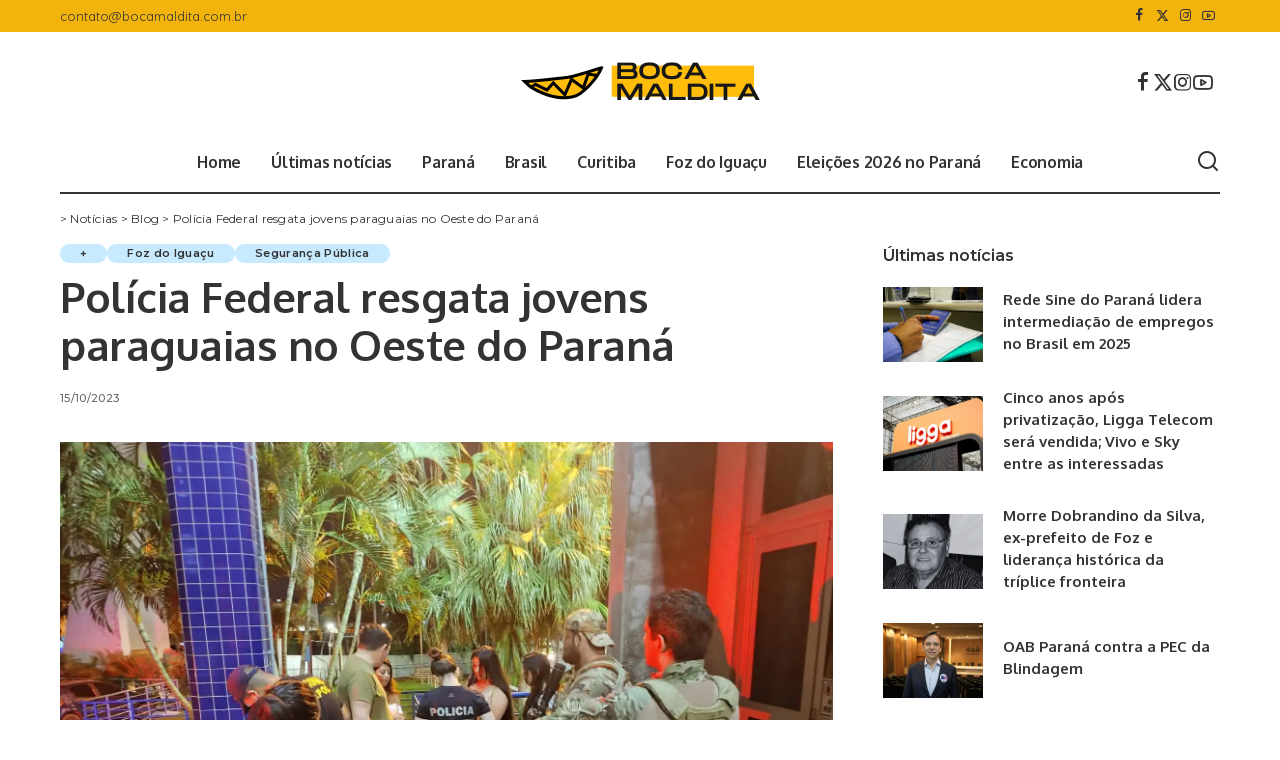

--- FILE ---
content_type: text/html; charset=UTF-8
request_url: https://www.bocamaldita.com/policia-federal-resgata-jovens-paraguaias-no-oeste-do-parana/
body_size: 27154
content:
<!DOCTYPE html>
<html lang="pt-BR">
<head>
    <meta charset="UTF-8">
    <meta http-equiv="X-UA-Compatible" content="IE=edge">
    <meta name="viewport" content="width=device-width, initial-scale=1">
    <link rel="profile" href="https://gmpg.org/xfn/11">
	<meta name='robots' content='index, follow, max-image-preview:large, max-snippet:-1, max-video-preview:-1' />
<!-- Jetpack Site Verification Tags -->
<meta name="google-site-verification" content="C2H_0Tkxp_v0S1Bokl_Sy0tsZTkTDgNyhAvvLYB9AbI" />
<!-- Etiqueta do modo de consentimento do Google (gtag.js) dataLayer adicionada pelo Site Kit -->
<script id="google_gtagjs-js-consent-mode-data-layer">
window.dataLayer = window.dataLayer || [];function gtag(){dataLayer.push(arguments);}
gtag('consent', 'default', {"ad_personalization":"denied","ad_storage":"denied","ad_user_data":"denied","analytics_storage":"denied","functionality_storage":"denied","security_storage":"denied","personalization_storage":"denied","region":["AT","BE","BG","CH","CY","CZ","DE","DK","EE","ES","FI","FR","GB","GR","HR","HU","IE","IS","IT","LI","LT","LU","LV","MT","NL","NO","PL","PT","RO","SE","SI","SK"],"wait_for_update":500});
window._googlesitekitConsentCategoryMap = {"statistics":["analytics_storage"],"marketing":["ad_storage","ad_user_data","ad_personalization"],"functional":["functionality_storage","security_storage"],"preferences":["personalization_storage"]};
window._googlesitekitConsents = {"ad_personalization":"denied","ad_storage":"denied","ad_user_data":"denied","analytics_storage":"denied","functionality_storage":"denied","security_storage":"denied","personalization_storage":"denied","region":["AT","BE","BG","CH","CY","CZ","DE","DK","EE","ES","FI","FR","GB","GR","HR","HU","IE","IS","IT","LI","LT","LU","LV","MT","NL","NO","PL","PT","RO","SE","SI","SK"],"wait_for_update":500};
</script>
<!-- Fim da etiqueta do modo de consentimento do Google (gtag.js) dataLayer adicionada pelo Site Kit -->
<meta property="og:title" content="Polícia Federal resgata jovens paraguaias no Oeste do Paraná"/>
<meta property="og:description" content="Há indícios de suposto crime de tráfico internacional de pessoas, que será investigado posteriormente. Na noite de quarta-feira (11/10), véspera do feriad"/>
<meta property="og:image" content="https://www.bocamaldita.com/wp-content/uploads/2023/10/IMG_4990.webp"/>
<meta property="og:image:width" content="1600" />
<meta property="og:image:height" content="1197" />
<meta property="og:type" content="article"/>
<meta property="og:article:published_time" content="2023-10-15 12:20:19"/>
<meta property="og:article:modified_time" content="2023-12-05 09:27:56"/>
<meta name="twitter:card" content="summary">
<meta name="twitter:title" content="Polícia Federal resgata jovens paraguaias no Oeste do Paraná"/>
<meta name="twitter:description" content="Há indícios de suposto crime de tráfico internacional de pessoas, que será investigado posteriormente. Na noite de quarta-feira (11/10), véspera do feriad"/>
<meta name="twitter:image" content="https://www.bocamaldita.com/wp-content/uploads/2023/10/IMG_4990.webp"/>
<meta name="author" content="Redação"/>

	<!-- This site is optimized with the Yoast SEO plugin v26.6 - https://yoast.com/wordpress/plugins/seo/ -->
	<title>Polícia Federal resgata jovens paraguaias no Oeste do Paraná</title>
	<link rel="canonical" href="https://www.bocamaldita.com/policia-federal-resgata-jovens-paraguaias-no-oeste-do-parana/" />
	<meta property="og:url" content="https://www.bocamaldita.com/policia-federal-resgata-jovens-paraguaias-no-oeste-do-parana/" />
	<meta property="og:site_name" content="Boca Maldita" />
	<meta property="article:publisher" content="https://facebook.com/blogbocamaldita" />
	<meta property="article:published_time" content="2023-10-15T15:20:19+00:00" />
	<meta property="article:modified_time" content="2023-12-05T12:27:56+00:00" />
	<meta property="og:image" content="https://www.bocamaldita.com/wp-content/uploads/2023/10/IMG_4990.webp" />
	<meta property="og:image:width" content="1600" />
	<meta property="og:image:height" content="1197" />
	<meta property="og:image:type" content="image/webp" />
	<meta name="author" content="Redação" />
	<meta name="twitter:creator" content="@boca_maldita" />
	<meta name="twitter:site" content="@boca_maldita" />
	<meta name="twitter:label1" content="Escrito por" />
	<meta name="twitter:data1" content="Redação" />
	<meta name="twitter:label2" content="Est. tempo de leitura" />
	<meta name="twitter:data2" content="1 minuto" />
	<script type="application/ld+json" class="yoast-schema-graph">{"@context":"https://schema.org","@graph":[{"@type":"Article","@id":"https://www.bocamaldita.com/policia-federal-resgata-jovens-paraguaias-no-oeste-do-parana/#article","isPartOf":{"@id":"https://www.bocamaldita.com/policia-federal-resgata-jovens-paraguaias-no-oeste-do-parana/"},"author":{"name":"Redação","@id":"https://www.bocamaldita.com/#/schema/person/5a543261a9bf6b8e4d4520085cafda3f"},"headline":"Polícia Federal resgata jovens paraguaias no Oeste do Paraná","datePublished":"2023-10-15T15:20:19+00:00","dateModified":"2023-12-05T12:27:56+00:00","mainEntityOfPage":{"@id":"https://www.bocamaldita.com/policia-federal-resgata-jovens-paraguaias-no-oeste-do-parana/"},"wordCount":110,"commentCount":0,"publisher":{"@id":"https://www.bocamaldita.com/#organization"},"image":{"@id":"https://www.bocamaldita.com/policia-federal-resgata-jovens-paraguaias-no-oeste-do-parana/#primaryimage"},"thumbnailUrl":"https://www.bocamaldita.com/wp-content/uploads/2023/10/IMG_4990.webp","articleSection":["+","Foz do Iguaçu","Segurança Pública"],"inLanguage":"pt-BR","potentialAction":[{"@type":"CommentAction","name":"Comment","target":["https://www.bocamaldita.com/policia-federal-resgata-jovens-paraguaias-no-oeste-do-parana/#respond"]}]},{"@type":"WebPage","@id":"https://www.bocamaldita.com/policia-federal-resgata-jovens-paraguaias-no-oeste-do-parana/","url":"https://www.bocamaldita.com/policia-federal-resgata-jovens-paraguaias-no-oeste-do-parana/","name":"Polícia Federal resgata jovens paraguaias no Oeste do Paraná","isPartOf":{"@id":"https://www.bocamaldita.com/#website"},"primaryImageOfPage":{"@id":"https://www.bocamaldita.com/policia-federal-resgata-jovens-paraguaias-no-oeste-do-parana/#primaryimage"},"image":{"@id":"https://www.bocamaldita.com/policia-federal-resgata-jovens-paraguaias-no-oeste-do-parana/#primaryimage"},"thumbnailUrl":"https://www.bocamaldita.com/wp-content/uploads/2023/10/IMG_4990.webp","datePublished":"2023-10-15T15:20:19+00:00","dateModified":"2023-12-05T12:27:56+00:00","breadcrumb":{"@id":"https://www.bocamaldita.com/policia-federal-resgata-jovens-paraguaias-no-oeste-do-parana/#breadcrumb"},"inLanguage":"pt-BR","potentialAction":[{"@type":"ReadAction","target":["https://www.bocamaldita.com/policia-federal-resgata-jovens-paraguaias-no-oeste-do-parana/"]}]},{"@type":"ImageObject","inLanguage":"pt-BR","@id":"https://www.bocamaldita.com/policia-federal-resgata-jovens-paraguaias-no-oeste-do-parana/#primaryimage","url":"https://www.bocamaldita.com/wp-content/uploads/2023/10/IMG_4990.webp","contentUrl":"https://www.bocamaldita.com/wp-content/uploads/2023/10/IMG_4990.webp","width":1600,"height":1197},{"@type":"BreadcrumbList","@id":"https://www.bocamaldita.com/policia-federal-resgata-jovens-paraguaias-no-oeste-do-parana/#breadcrumb","itemListElement":[{"@type":"ListItem","position":1,"name":"Notícias","item":"https://www.bocamaldita.com/"},{"@type":"ListItem","position":2,"name":"Blog","item":"https://www.bocamaldita.com/blog/"},{"@type":"ListItem","position":3,"name":"Polícia Federal resgata jovens paraguaias no Oeste do Paraná"}]},{"@type":"WebSite","@id":"https://www.bocamaldita.com/#website","url":"https://www.bocamaldita.com/","name":"Boca Maldita","description":"Notícias, videos e mais no blog do Paraná","publisher":{"@id":"https://www.bocamaldita.com/#organization"},"potentialAction":[{"@type":"SearchAction","target":{"@type":"EntryPoint","urlTemplate":"https://www.bocamaldita.com/?s={search_term_string}"},"query-input":{"@type":"PropertyValueSpecification","valueRequired":true,"valueName":"search_term_string"}}],"inLanguage":"pt-BR"},{"@type":"Organization","@id":"https://www.bocamaldita.com/#organization","name":"Boca Maldita","alternateName":"Blog Boca Maldita","url":"https://www.bocamaldita.com/","logo":{"@type":"ImageObject","inLanguage":"pt-BR","@id":"https://www.bocamaldita.com/#/schema/logo/image/","url":"https://www.bocamaldita.com/wp-content/uploads/2024/04/favicon-boca-maldita.png","contentUrl":"https://www.bocamaldita.com/wp-content/uploads/2024/04/favicon-boca-maldita.png","width":512,"height":512,"caption":"Boca Maldita"},"image":{"@id":"https://www.bocamaldita.com/#/schema/logo/image/"},"sameAs":["https://facebook.com/blogbocamaldita","https://x.com/boca_maldita","https://www.instagram.com/bocamaldita/"]},{"@type":"Person","@id":"https://www.bocamaldita.com/#/schema/person/5a543261a9bf6b8e4d4520085cafda3f","name":"Redação","url":"https://www.bocamaldita.com/author/poolbliq/"}]}</script>
	<!-- / Yoast SEO plugin. -->


<link rel='dns-prefetch' href='//www.googletagmanager.com' />
<link rel='dns-prefetch' href='//stats.wp.com' />
<link rel='dns-prefetch' href='//pagead2.googlesyndication.com' />
<link rel="alternate" type="application/rss+xml" title="Feed para Boca Maldita &raquo;" href="https://www.bocamaldita.com/feed/" />
<link rel="alternate" type="application/rss+xml" title="Feed de comentários para Boca Maldita &raquo;" href="https://www.bocamaldita.com/comments/feed/" />
<link rel="alternate" type="application/rss+xml" title="Feed de comentários para Boca Maldita &raquo; Polícia Federal resgata jovens paraguaias no Oeste do Paraná" href="https://www.bocamaldita.com/policia-federal-resgata-jovens-paraguaias-no-oeste-do-parana/feed/" />
<link rel="alternate" title="oEmbed (JSON)" type="application/json+oembed" href="https://www.bocamaldita.com/wp-json/oembed/1.0/embed?url=https%3A%2F%2Fwww.bocamaldita.com%2Fpolicia-federal-resgata-jovens-paraguaias-no-oeste-do-parana%2F" />
<link rel="alternate" title="oEmbed (XML)" type="text/xml+oembed" href="https://www.bocamaldita.com/wp-json/oembed/1.0/embed?url=https%3A%2F%2Fwww.bocamaldita.com%2Fpolicia-federal-resgata-jovens-paraguaias-no-oeste-do-parana%2F&#038;format=xml" />
            <link rel="pingback" href="https://www.bocamaldita.com/xmlrpc.php"/>
		<script type="application/ld+json">{"@context":"https://schema.org","@type":"Organization","legalName":"Boca Maldita","url":"https://www.bocamaldita.com/","logo":"https://www.bocamaldita.com/wp-content/uploads/2022/07/Logo-empresa-com-a-letra-g-Logotipo-logomarca-minimalista-galva\u0303o-200-px-\u00d7-60-px.png","sameAs":["https://www.facebook.com/blogbocamaldita","https://x.com/Boca_Maldita","https://www.instagram.com/bocamaldita/","https://www.youtube.com/@bocamalditatv"]}</script>
<!-- www.bocamaldita.com is managing ads with Advanced Ads 2.0.16 – https://wpadvancedads.com/ --><script id="cabez-ready">
			window.advanced_ads_ready=function(e,a){a=a||"complete";var d=function(e){return"interactive"===a?"loading"!==e:"complete"===e};d(document.readyState)?e():document.addEventListener("readystatechange",(function(a){d(a.target.readyState)&&e()}),{once:"interactive"===a})},window.advanced_ads_ready_queue=window.advanced_ads_ready_queue||[];		</script>
		<style id='wp-img-auto-sizes-contain-inline-css'>
img:is([sizes=auto i],[sizes^="auto," i]){contain-intrinsic-size:3000px 1500px}
/*# sourceURL=wp-img-auto-sizes-contain-inline-css */
</style>

<link rel='stylesheet' id='jetpack_related-posts-css' href='https://www.bocamaldita.com/wp-content/plugins/jetpack/modules/related-posts/related-posts.css?ver=20240116' media='all' />
<style id='wp-emoji-styles-inline-css'>

	img.wp-smiley, img.emoji {
		display: inline !important;
		border: none !important;
		box-shadow: none !important;
		height: 1em !important;
		width: 1em !important;
		margin: 0 0.07em !important;
		vertical-align: -0.1em !important;
		background: none !important;
		padding: 0 !important;
	}
/*# sourceURL=wp-emoji-styles-inline-css */
</style>
<link rel='stylesheet' id='wp-block-library-css' href='https://www.bocamaldita.com/wp-includes/css/dist/block-library/style.min.css?ver=6.9' media='all' />
<style id='classic-theme-styles-inline-css'>
/*! This file is auto-generated */
.wp-block-button__link{color:#fff;background-color:#32373c;border-radius:9999px;box-shadow:none;text-decoration:none;padding:calc(.667em + 2px) calc(1.333em + 2px);font-size:1.125em}.wp-block-file__button{background:#32373c;color:#fff;text-decoration:none}
/*# sourceURL=/wp-includes/css/classic-themes.min.css */
</style>
<link rel='stylesheet' id='mediaelement-css' href='https://www.bocamaldita.com/wp-includes/js/mediaelement/mediaelementplayer-legacy.min.css?ver=4.2.17' media='all' />
<link rel='stylesheet' id='wp-mediaelement-css' href='https://www.bocamaldita.com/wp-includes/js/mediaelement/wp-mediaelement.min.css?ver=6.9' media='all' />
<style id='jetpack-sharing-buttons-style-inline-css'>
.jetpack-sharing-buttons__services-list{display:flex;flex-direction:row;flex-wrap:wrap;gap:0;list-style-type:none;margin:5px;padding:0}.jetpack-sharing-buttons__services-list.has-small-icon-size{font-size:12px}.jetpack-sharing-buttons__services-list.has-normal-icon-size{font-size:16px}.jetpack-sharing-buttons__services-list.has-large-icon-size{font-size:24px}.jetpack-sharing-buttons__services-list.has-huge-icon-size{font-size:36px}@media print{.jetpack-sharing-buttons__services-list{display:none!important}}.editor-styles-wrapper .wp-block-jetpack-sharing-buttons{gap:0;padding-inline-start:0}ul.jetpack-sharing-buttons__services-list.has-background{padding:1.25em 2.375em}
/*# sourceURL=https://www.bocamaldita.com/wp-content/plugins/jetpack/_inc/blocks/sharing-buttons/view.css */
</style>
<style id='global-styles-inline-css'>
:root{--wp--preset--aspect-ratio--square: 1;--wp--preset--aspect-ratio--4-3: 4/3;--wp--preset--aspect-ratio--3-4: 3/4;--wp--preset--aspect-ratio--3-2: 3/2;--wp--preset--aspect-ratio--2-3: 2/3;--wp--preset--aspect-ratio--16-9: 16/9;--wp--preset--aspect-ratio--9-16: 9/16;--wp--preset--color--black: #000000;--wp--preset--color--cyan-bluish-gray: #abb8c3;--wp--preset--color--white: #ffffff;--wp--preset--color--pale-pink: #f78da7;--wp--preset--color--vivid-red: #cf2e2e;--wp--preset--color--luminous-vivid-orange: #ff6900;--wp--preset--color--luminous-vivid-amber: #fcb900;--wp--preset--color--light-green-cyan: #7bdcb5;--wp--preset--color--vivid-green-cyan: #00d084;--wp--preset--color--pale-cyan-blue: #8ed1fc;--wp--preset--color--vivid-cyan-blue: #0693e3;--wp--preset--color--vivid-purple: #9b51e0;--wp--preset--gradient--vivid-cyan-blue-to-vivid-purple: linear-gradient(135deg,rgb(6,147,227) 0%,rgb(155,81,224) 100%);--wp--preset--gradient--light-green-cyan-to-vivid-green-cyan: linear-gradient(135deg,rgb(122,220,180) 0%,rgb(0,208,130) 100%);--wp--preset--gradient--luminous-vivid-amber-to-luminous-vivid-orange: linear-gradient(135deg,rgb(252,185,0) 0%,rgb(255,105,0) 100%);--wp--preset--gradient--luminous-vivid-orange-to-vivid-red: linear-gradient(135deg,rgb(255,105,0) 0%,rgb(207,46,46) 100%);--wp--preset--gradient--very-light-gray-to-cyan-bluish-gray: linear-gradient(135deg,rgb(238,238,238) 0%,rgb(169,184,195) 100%);--wp--preset--gradient--cool-to-warm-spectrum: linear-gradient(135deg,rgb(74,234,220) 0%,rgb(151,120,209) 20%,rgb(207,42,186) 40%,rgb(238,44,130) 60%,rgb(251,105,98) 80%,rgb(254,248,76) 100%);--wp--preset--gradient--blush-light-purple: linear-gradient(135deg,rgb(255,206,236) 0%,rgb(152,150,240) 100%);--wp--preset--gradient--blush-bordeaux: linear-gradient(135deg,rgb(254,205,165) 0%,rgb(254,45,45) 50%,rgb(107,0,62) 100%);--wp--preset--gradient--luminous-dusk: linear-gradient(135deg,rgb(255,203,112) 0%,rgb(199,81,192) 50%,rgb(65,88,208) 100%);--wp--preset--gradient--pale-ocean: linear-gradient(135deg,rgb(255,245,203) 0%,rgb(182,227,212) 50%,rgb(51,167,181) 100%);--wp--preset--gradient--electric-grass: linear-gradient(135deg,rgb(202,248,128) 0%,rgb(113,206,126) 100%);--wp--preset--gradient--midnight: linear-gradient(135deg,rgb(2,3,129) 0%,rgb(40,116,252) 100%);--wp--preset--font-size--small: 13px;--wp--preset--font-size--medium: 20px;--wp--preset--font-size--large: 36px;--wp--preset--font-size--x-large: 42px;--wp--preset--spacing--20: 0.44rem;--wp--preset--spacing--30: 0.67rem;--wp--preset--spacing--40: 1rem;--wp--preset--spacing--50: 1.5rem;--wp--preset--spacing--60: 2.25rem;--wp--preset--spacing--70: 3.38rem;--wp--preset--spacing--80: 5.06rem;--wp--preset--shadow--natural: 6px 6px 9px rgba(0, 0, 0, 0.2);--wp--preset--shadow--deep: 12px 12px 50px rgba(0, 0, 0, 0.4);--wp--preset--shadow--sharp: 6px 6px 0px rgba(0, 0, 0, 0.2);--wp--preset--shadow--outlined: 6px 6px 0px -3px rgb(255, 255, 255), 6px 6px rgb(0, 0, 0);--wp--preset--shadow--crisp: 6px 6px 0px rgb(0, 0, 0);}:where(.is-layout-flex){gap: 0.5em;}:where(.is-layout-grid){gap: 0.5em;}body .is-layout-flex{display: flex;}.is-layout-flex{flex-wrap: wrap;align-items: center;}.is-layout-flex > :is(*, div){margin: 0;}body .is-layout-grid{display: grid;}.is-layout-grid > :is(*, div){margin: 0;}:where(.wp-block-columns.is-layout-flex){gap: 2em;}:where(.wp-block-columns.is-layout-grid){gap: 2em;}:where(.wp-block-post-template.is-layout-flex){gap: 1.25em;}:where(.wp-block-post-template.is-layout-grid){gap: 1.25em;}.has-black-color{color: var(--wp--preset--color--black) !important;}.has-cyan-bluish-gray-color{color: var(--wp--preset--color--cyan-bluish-gray) !important;}.has-white-color{color: var(--wp--preset--color--white) !important;}.has-pale-pink-color{color: var(--wp--preset--color--pale-pink) !important;}.has-vivid-red-color{color: var(--wp--preset--color--vivid-red) !important;}.has-luminous-vivid-orange-color{color: var(--wp--preset--color--luminous-vivid-orange) !important;}.has-luminous-vivid-amber-color{color: var(--wp--preset--color--luminous-vivid-amber) !important;}.has-light-green-cyan-color{color: var(--wp--preset--color--light-green-cyan) !important;}.has-vivid-green-cyan-color{color: var(--wp--preset--color--vivid-green-cyan) !important;}.has-pale-cyan-blue-color{color: var(--wp--preset--color--pale-cyan-blue) !important;}.has-vivid-cyan-blue-color{color: var(--wp--preset--color--vivid-cyan-blue) !important;}.has-vivid-purple-color{color: var(--wp--preset--color--vivid-purple) !important;}.has-black-background-color{background-color: var(--wp--preset--color--black) !important;}.has-cyan-bluish-gray-background-color{background-color: var(--wp--preset--color--cyan-bluish-gray) !important;}.has-white-background-color{background-color: var(--wp--preset--color--white) !important;}.has-pale-pink-background-color{background-color: var(--wp--preset--color--pale-pink) !important;}.has-vivid-red-background-color{background-color: var(--wp--preset--color--vivid-red) !important;}.has-luminous-vivid-orange-background-color{background-color: var(--wp--preset--color--luminous-vivid-orange) !important;}.has-luminous-vivid-amber-background-color{background-color: var(--wp--preset--color--luminous-vivid-amber) !important;}.has-light-green-cyan-background-color{background-color: var(--wp--preset--color--light-green-cyan) !important;}.has-vivid-green-cyan-background-color{background-color: var(--wp--preset--color--vivid-green-cyan) !important;}.has-pale-cyan-blue-background-color{background-color: var(--wp--preset--color--pale-cyan-blue) !important;}.has-vivid-cyan-blue-background-color{background-color: var(--wp--preset--color--vivid-cyan-blue) !important;}.has-vivid-purple-background-color{background-color: var(--wp--preset--color--vivid-purple) !important;}.has-black-border-color{border-color: var(--wp--preset--color--black) !important;}.has-cyan-bluish-gray-border-color{border-color: var(--wp--preset--color--cyan-bluish-gray) !important;}.has-white-border-color{border-color: var(--wp--preset--color--white) !important;}.has-pale-pink-border-color{border-color: var(--wp--preset--color--pale-pink) !important;}.has-vivid-red-border-color{border-color: var(--wp--preset--color--vivid-red) !important;}.has-luminous-vivid-orange-border-color{border-color: var(--wp--preset--color--luminous-vivid-orange) !important;}.has-luminous-vivid-amber-border-color{border-color: var(--wp--preset--color--luminous-vivid-amber) !important;}.has-light-green-cyan-border-color{border-color: var(--wp--preset--color--light-green-cyan) !important;}.has-vivid-green-cyan-border-color{border-color: var(--wp--preset--color--vivid-green-cyan) !important;}.has-pale-cyan-blue-border-color{border-color: var(--wp--preset--color--pale-cyan-blue) !important;}.has-vivid-cyan-blue-border-color{border-color: var(--wp--preset--color--vivid-cyan-blue) !important;}.has-vivid-purple-border-color{border-color: var(--wp--preset--color--vivid-purple) !important;}.has-vivid-cyan-blue-to-vivid-purple-gradient-background{background: var(--wp--preset--gradient--vivid-cyan-blue-to-vivid-purple) !important;}.has-light-green-cyan-to-vivid-green-cyan-gradient-background{background: var(--wp--preset--gradient--light-green-cyan-to-vivid-green-cyan) !important;}.has-luminous-vivid-amber-to-luminous-vivid-orange-gradient-background{background: var(--wp--preset--gradient--luminous-vivid-amber-to-luminous-vivid-orange) !important;}.has-luminous-vivid-orange-to-vivid-red-gradient-background{background: var(--wp--preset--gradient--luminous-vivid-orange-to-vivid-red) !important;}.has-very-light-gray-to-cyan-bluish-gray-gradient-background{background: var(--wp--preset--gradient--very-light-gray-to-cyan-bluish-gray) !important;}.has-cool-to-warm-spectrum-gradient-background{background: var(--wp--preset--gradient--cool-to-warm-spectrum) !important;}.has-blush-light-purple-gradient-background{background: var(--wp--preset--gradient--blush-light-purple) !important;}.has-blush-bordeaux-gradient-background{background: var(--wp--preset--gradient--blush-bordeaux) !important;}.has-luminous-dusk-gradient-background{background: var(--wp--preset--gradient--luminous-dusk) !important;}.has-pale-ocean-gradient-background{background: var(--wp--preset--gradient--pale-ocean) !important;}.has-electric-grass-gradient-background{background: var(--wp--preset--gradient--electric-grass) !important;}.has-midnight-gradient-background{background: var(--wp--preset--gradient--midnight) !important;}.has-small-font-size{font-size: var(--wp--preset--font-size--small) !important;}.has-medium-font-size{font-size: var(--wp--preset--font-size--medium) !important;}.has-large-font-size{font-size: var(--wp--preset--font-size--large) !important;}.has-x-large-font-size{font-size: var(--wp--preset--font-size--x-large) !important;}
:where(.wp-block-post-template.is-layout-flex){gap: 1.25em;}:where(.wp-block-post-template.is-layout-grid){gap: 1.25em;}
:where(.wp-block-term-template.is-layout-flex){gap: 1.25em;}:where(.wp-block-term-template.is-layout-grid){gap: 1.25em;}
:where(.wp-block-columns.is-layout-flex){gap: 2em;}:where(.wp-block-columns.is-layout-grid){gap: 2em;}
:root :where(.wp-block-pullquote){font-size: 1.5em;line-height: 1.6;}
/*# sourceURL=global-styles-inline-css */
</style>
<style id="pixwell-font-css" media="all">/* cyrillic-ext */
@font-face {
  font-family: 'Montserrat';
  font-style: normal;
  font-weight: 400;
  font-display: swap;
  src: url(/fonts.gstatic.com/s/montserrat/v31/JTUSjIg1_i6t8kCHKm459WRhyyTh89ZNpQ.woff2) format('woff2');
  unicode-range: U+0460-052F, U+1C80-1C8A, U+20B4, U+2DE0-2DFF, U+A640-A69F, U+FE2E-FE2F;
}
/* cyrillic */
@font-face {
  font-family: 'Montserrat';
  font-style: normal;
  font-weight: 400;
  font-display: swap;
  src: url(/fonts.gstatic.com/s/montserrat/v31/JTUSjIg1_i6t8kCHKm459W1hyyTh89ZNpQ.woff2) format('woff2');
  unicode-range: U+0301, U+0400-045F, U+0490-0491, U+04B0-04B1, U+2116;
}
/* vietnamese */
@font-face {
  font-family: 'Montserrat';
  font-style: normal;
  font-weight: 400;
  font-display: swap;
  src: url(/fonts.gstatic.com/s/montserrat/v31/JTUSjIg1_i6t8kCHKm459WZhyyTh89ZNpQ.woff2) format('woff2');
  unicode-range: U+0102-0103, U+0110-0111, U+0128-0129, U+0168-0169, U+01A0-01A1, U+01AF-01B0, U+0300-0301, U+0303-0304, U+0308-0309, U+0323, U+0329, U+1EA0-1EF9, U+20AB;
}
/* latin-ext */
@font-face {
  font-family: 'Montserrat';
  font-style: normal;
  font-weight: 400;
  font-display: swap;
  src: url(/fonts.gstatic.com/s/montserrat/v31/JTUSjIg1_i6t8kCHKm459WdhyyTh89ZNpQ.woff2) format('woff2');
  unicode-range: U+0100-02BA, U+02BD-02C5, U+02C7-02CC, U+02CE-02D7, U+02DD-02FF, U+0304, U+0308, U+0329, U+1D00-1DBF, U+1E00-1E9F, U+1EF2-1EFF, U+2020, U+20A0-20AB, U+20AD-20C0, U+2113, U+2C60-2C7F, U+A720-A7FF;
}
/* latin */
@font-face {
  font-family: 'Montserrat';
  font-style: normal;
  font-weight: 400;
  font-display: swap;
  src: url(/fonts.gstatic.com/s/montserrat/v31/JTUSjIg1_i6t8kCHKm459WlhyyTh89Y.woff2) format('woff2');
  unicode-range: U+0000-00FF, U+0131, U+0152-0153, U+02BB-02BC, U+02C6, U+02DA, U+02DC, U+0304, U+0308, U+0329, U+2000-206F, U+20AC, U+2122, U+2191, U+2193, U+2212, U+2215, U+FEFF, U+FFFD;
}
/* cyrillic-ext */
@font-face {
  font-family: 'Montserrat';
  font-style: normal;
  font-weight: 500;
  font-display: swap;
  src: url(/fonts.gstatic.com/s/montserrat/v31/JTUSjIg1_i6t8kCHKm459WRhyyTh89ZNpQ.woff2) format('woff2');
  unicode-range: U+0460-052F, U+1C80-1C8A, U+20B4, U+2DE0-2DFF, U+A640-A69F, U+FE2E-FE2F;
}
/* cyrillic */
@font-face {
  font-family: 'Montserrat';
  font-style: normal;
  font-weight: 500;
  font-display: swap;
  src: url(/fonts.gstatic.com/s/montserrat/v31/JTUSjIg1_i6t8kCHKm459W1hyyTh89ZNpQ.woff2) format('woff2');
  unicode-range: U+0301, U+0400-045F, U+0490-0491, U+04B0-04B1, U+2116;
}
/* vietnamese */
@font-face {
  font-family: 'Montserrat';
  font-style: normal;
  font-weight: 500;
  font-display: swap;
  src: url(/fonts.gstatic.com/s/montserrat/v31/JTUSjIg1_i6t8kCHKm459WZhyyTh89ZNpQ.woff2) format('woff2');
  unicode-range: U+0102-0103, U+0110-0111, U+0128-0129, U+0168-0169, U+01A0-01A1, U+01AF-01B0, U+0300-0301, U+0303-0304, U+0308-0309, U+0323, U+0329, U+1EA0-1EF9, U+20AB;
}
/* latin-ext */
@font-face {
  font-family: 'Montserrat';
  font-style: normal;
  font-weight: 500;
  font-display: swap;
  src: url(/fonts.gstatic.com/s/montserrat/v31/JTUSjIg1_i6t8kCHKm459WdhyyTh89ZNpQ.woff2) format('woff2');
  unicode-range: U+0100-02BA, U+02BD-02C5, U+02C7-02CC, U+02CE-02D7, U+02DD-02FF, U+0304, U+0308, U+0329, U+1D00-1DBF, U+1E00-1E9F, U+1EF2-1EFF, U+2020, U+20A0-20AB, U+20AD-20C0, U+2113, U+2C60-2C7F, U+A720-A7FF;
}
/* latin */
@font-face {
  font-family: 'Montserrat';
  font-style: normal;
  font-weight: 500;
  font-display: swap;
  src: url(/fonts.gstatic.com/s/montserrat/v31/JTUSjIg1_i6t8kCHKm459WlhyyTh89Y.woff2) format('woff2');
  unicode-range: U+0000-00FF, U+0131, U+0152-0153, U+02BB-02BC, U+02C6, U+02DA, U+02DC, U+0304, U+0308, U+0329, U+2000-206F, U+20AC, U+2122, U+2191, U+2193, U+2212, U+2215, U+FEFF, U+FFFD;
}
/* cyrillic-ext */
@font-face {
  font-family: 'Montserrat';
  font-style: normal;
  font-weight: 600;
  font-display: swap;
  src: url(/fonts.gstatic.com/s/montserrat/v31/JTUSjIg1_i6t8kCHKm459WRhyyTh89ZNpQ.woff2) format('woff2');
  unicode-range: U+0460-052F, U+1C80-1C8A, U+20B4, U+2DE0-2DFF, U+A640-A69F, U+FE2E-FE2F;
}
/* cyrillic */
@font-face {
  font-family: 'Montserrat';
  font-style: normal;
  font-weight: 600;
  font-display: swap;
  src: url(/fonts.gstatic.com/s/montserrat/v31/JTUSjIg1_i6t8kCHKm459W1hyyTh89ZNpQ.woff2) format('woff2');
  unicode-range: U+0301, U+0400-045F, U+0490-0491, U+04B0-04B1, U+2116;
}
/* vietnamese */
@font-face {
  font-family: 'Montserrat';
  font-style: normal;
  font-weight: 600;
  font-display: swap;
  src: url(/fonts.gstatic.com/s/montserrat/v31/JTUSjIg1_i6t8kCHKm459WZhyyTh89ZNpQ.woff2) format('woff2');
  unicode-range: U+0102-0103, U+0110-0111, U+0128-0129, U+0168-0169, U+01A0-01A1, U+01AF-01B0, U+0300-0301, U+0303-0304, U+0308-0309, U+0323, U+0329, U+1EA0-1EF9, U+20AB;
}
/* latin-ext */
@font-face {
  font-family: 'Montserrat';
  font-style: normal;
  font-weight: 600;
  font-display: swap;
  src: url(/fonts.gstatic.com/s/montserrat/v31/JTUSjIg1_i6t8kCHKm459WdhyyTh89ZNpQ.woff2) format('woff2');
  unicode-range: U+0100-02BA, U+02BD-02C5, U+02C7-02CC, U+02CE-02D7, U+02DD-02FF, U+0304, U+0308, U+0329, U+1D00-1DBF, U+1E00-1E9F, U+1EF2-1EFF, U+2020, U+20A0-20AB, U+20AD-20C0, U+2113, U+2C60-2C7F, U+A720-A7FF;
}
/* latin */
@font-face {
  font-family: 'Montserrat';
  font-style: normal;
  font-weight: 600;
  font-display: swap;
  src: url(/fonts.gstatic.com/s/montserrat/v31/JTUSjIg1_i6t8kCHKm459WlhyyTh89Y.woff2) format('woff2');
  unicode-range: U+0000-00FF, U+0131, U+0152-0153, U+02BB-02BC, U+02C6, U+02DA, U+02DC, U+0304, U+0308, U+0329, U+2000-206F, U+20AC, U+2122, U+2191, U+2193, U+2212, U+2215, U+FEFF, U+FFFD;
}
/* cyrillic-ext */
@font-face {
  font-family: 'Montserrat';
  font-style: normal;
  font-weight: 700;
  font-display: swap;
  src: url(/fonts.gstatic.com/s/montserrat/v31/JTUSjIg1_i6t8kCHKm459WRhyyTh89ZNpQ.woff2) format('woff2');
  unicode-range: U+0460-052F, U+1C80-1C8A, U+20B4, U+2DE0-2DFF, U+A640-A69F, U+FE2E-FE2F;
}
/* cyrillic */
@font-face {
  font-family: 'Montserrat';
  font-style: normal;
  font-weight: 700;
  font-display: swap;
  src: url(/fonts.gstatic.com/s/montserrat/v31/JTUSjIg1_i6t8kCHKm459W1hyyTh89ZNpQ.woff2) format('woff2');
  unicode-range: U+0301, U+0400-045F, U+0490-0491, U+04B0-04B1, U+2116;
}
/* vietnamese */
@font-face {
  font-family: 'Montserrat';
  font-style: normal;
  font-weight: 700;
  font-display: swap;
  src: url(/fonts.gstatic.com/s/montserrat/v31/JTUSjIg1_i6t8kCHKm459WZhyyTh89ZNpQ.woff2) format('woff2');
  unicode-range: U+0102-0103, U+0110-0111, U+0128-0129, U+0168-0169, U+01A0-01A1, U+01AF-01B0, U+0300-0301, U+0303-0304, U+0308-0309, U+0323, U+0329, U+1EA0-1EF9, U+20AB;
}
/* latin-ext */
@font-face {
  font-family: 'Montserrat';
  font-style: normal;
  font-weight: 700;
  font-display: swap;
  src: url(/fonts.gstatic.com/s/montserrat/v31/JTUSjIg1_i6t8kCHKm459WdhyyTh89ZNpQ.woff2) format('woff2');
  unicode-range: U+0100-02BA, U+02BD-02C5, U+02C7-02CC, U+02CE-02D7, U+02DD-02FF, U+0304, U+0308, U+0329, U+1D00-1DBF, U+1E00-1E9F, U+1EF2-1EFF, U+2020, U+20A0-20AB, U+20AD-20C0, U+2113, U+2C60-2C7F, U+A720-A7FF;
}
/* latin */
@font-face {
  font-family: 'Montserrat';
  font-style: normal;
  font-weight: 700;
  font-display: swap;
  src: url(/fonts.gstatic.com/s/montserrat/v31/JTUSjIg1_i6t8kCHKm459WlhyyTh89Y.woff2) format('woff2');
  unicode-range: U+0000-00FF, U+0131, U+0152-0153, U+02BB-02BC, U+02C6, U+02DA, U+02DC, U+0304, U+0308, U+0329, U+2000-206F, U+20AC, U+2122, U+2191, U+2193, U+2212, U+2215, U+FEFF, U+FFFD;
}
/* latin-ext */
@font-face {
  font-family: 'Oxygen';
  font-style: normal;
  font-weight: 700;
  font-display: swap;
  src: url(/fonts.gstatic.com/s/oxygen/v16/2sDcZG1Wl4LcnbuCNWgzZmW5Kb8VZBHR.woff2) format('woff2');
  unicode-range: U+0100-02BA, U+02BD-02C5, U+02C7-02CC, U+02CE-02D7, U+02DD-02FF, U+0304, U+0308, U+0329, U+1D00-1DBF, U+1E00-1E9F, U+1EF2-1EFF, U+2020, U+20A0-20AB, U+20AD-20C0, U+2113, U+2C60-2C7F, U+A720-A7FF;
}
/* latin */
@font-face {
  font-family: 'Oxygen';
  font-style: normal;
  font-weight: 700;
  font-display: swap;
  src: url(/fonts.gstatic.com/s/oxygen/v16/2sDcZG1Wl4LcnbuCNWgzaGW5Kb8VZA.woff2) format('woff2');
  unicode-range: U+0000-00FF, U+0131, U+0152-0153, U+02BB-02BC, U+02C6, U+02DA, U+02DC, U+0304, U+0308, U+0329, U+2000-206F, U+20AC, U+2122, U+2191, U+2193, U+2212, U+2215, U+FEFF, U+FFFD;
}
/* devanagari */
@font-face {
  font-family: 'Poppins';
  font-style: italic;
  font-weight: 100;
  font-display: swap;
  src: url(/fonts.gstatic.com/s/poppins/v24/pxiAyp8kv8JHgFVrJJLmE0tDMPKhSkFEkm8.woff2) format('woff2');
  unicode-range: U+0900-097F, U+1CD0-1CF9, U+200C-200D, U+20A8, U+20B9, U+20F0, U+25CC, U+A830-A839, U+A8E0-A8FF, U+11B00-11B09;
}
/* latin-ext */
@font-face {
  font-family: 'Poppins';
  font-style: italic;
  font-weight: 100;
  font-display: swap;
  src: url(/fonts.gstatic.com/s/poppins/v24/pxiAyp8kv8JHgFVrJJLmE0tMMPKhSkFEkm8.woff2) format('woff2');
  unicode-range: U+0100-02BA, U+02BD-02C5, U+02C7-02CC, U+02CE-02D7, U+02DD-02FF, U+0304, U+0308, U+0329, U+1D00-1DBF, U+1E00-1E9F, U+1EF2-1EFF, U+2020, U+20A0-20AB, U+20AD-20C0, U+2113, U+2C60-2C7F, U+A720-A7FF;
}
/* latin */
@font-face {
  font-family: 'Poppins';
  font-style: italic;
  font-weight: 100;
  font-display: swap;
  src: url(/fonts.gstatic.com/s/poppins/v24/pxiAyp8kv8JHgFVrJJLmE0tCMPKhSkFE.woff2) format('woff2');
  unicode-range: U+0000-00FF, U+0131, U+0152-0153, U+02BB-02BC, U+02C6, U+02DA, U+02DC, U+0304, U+0308, U+0329, U+2000-206F, U+20AC, U+2122, U+2191, U+2193, U+2212, U+2215, U+FEFF, U+FFFD;
}
/* devanagari */
@font-face {
  font-family: 'Poppins';
  font-style: italic;
  font-weight: 200;
  font-display: swap;
  src: url(/fonts.gstatic.com/s/poppins/v24/pxiDyp8kv8JHgFVrJJLmv1pVFteOYktMqlap.woff2) format('woff2');
  unicode-range: U+0900-097F, U+1CD0-1CF9, U+200C-200D, U+20A8, U+20B9, U+20F0, U+25CC, U+A830-A839, U+A8E0-A8FF, U+11B00-11B09;
}
/* latin-ext */
@font-face {
  font-family: 'Poppins';
  font-style: italic;
  font-weight: 200;
  font-display: swap;
  src: url(/fonts.gstatic.com/s/poppins/v24/pxiDyp8kv8JHgFVrJJLmv1pVGdeOYktMqlap.woff2) format('woff2');
  unicode-range: U+0100-02BA, U+02BD-02C5, U+02C7-02CC, U+02CE-02D7, U+02DD-02FF, U+0304, U+0308, U+0329, U+1D00-1DBF, U+1E00-1E9F, U+1EF2-1EFF, U+2020, U+20A0-20AB, U+20AD-20C0, U+2113, U+2C60-2C7F, U+A720-A7FF;
}
/* latin */
@font-face {
  font-family: 'Poppins';
  font-style: italic;
  font-weight: 200;
  font-display: swap;
  src: url(/fonts.gstatic.com/s/poppins/v24/pxiDyp8kv8JHgFVrJJLmv1pVF9eOYktMqg.woff2) format('woff2');
  unicode-range: U+0000-00FF, U+0131, U+0152-0153, U+02BB-02BC, U+02C6, U+02DA, U+02DC, U+0304, U+0308, U+0329, U+2000-206F, U+20AC, U+2122, U+2191, U+2193, U+2212, U+2215, U+FEFF, U+FFFD;
}
/* devanagari */
@font-face {
  font-family: 'Poppins';
  font-style: italic;
  font-weight: 300;
  font-display: swap;
  src: url(/fonts.gstatic.com/s/poppins/v24/pxiDyp8kv8JHgFVrJJLm21lVFteOYktMqlap.woff2) format('woff2');
  unicode-range: U+0900-097F, U+1CD0-1CF9, U+200C-200D, U+20A8, U+20B9, U+20F0, U+25CC, U+A830-A839, U+A8E0-A8FF, U+11B00-11B09;
}
/* latin-ext */
@font-face {
  font-family: 'Poppins';
  font-style: italic;
  font-weight: 300;
  font-display: swap;
  src: url(/fonts.gstatic.com/s/poppins/v24/pxiDyp8kv8JHgFVrJJLm21lVGdeOYktMqlap.woff2) format('woff2');
  unicode-range: U+0100-02BA, U+02BD-02C5, U+02C7-02CC, U+02CE-02D7, U+02DD-02FF, U+0304, U+0308, U+0329, U+1D00-1DBF, U+1E00-1E9F, U+1EF2-1EFF, U+2020, U+20A0-20AB, U+20AD-20C0, U+2113, U+2C60-2C7F, U+A720-A7FF;
}
/* latin */
@font-face {
  font-family: 'Poppins';
  font-style: italic;
  font-weight: 300;
  font-display: swap;
  src: url(/fonts.gstatic.com/s/poppins/v24/pxiDyp8kv8JHgFVrJJLm21lVF9eOYktMqg.woff2) format('woff2');
  unicode-range: U+0000-00FF, U+0131, U+0152-0153, U+02BB-02BC, U+02C6, U+02DA, U+02DC, U+0304, U+0308, U+0329, U+2000-206F, U+20AC, U+2122, U+2191, U+2193, U+2212, U+2215, U+FEFF, U+FFFD;
}
/* devanagari */
@font-face {
  font-family: 'Poppins';
  font-style: italic;
  font-weight: 400;
  font-display: swap;
  src: url(/fonts.gstatic.com/s/poppins/v24/pxiGyp8kv8JHgFVrJJLucXtAOvWDSHFF.woff2) format('woff2');
  unicode-range: U+0900-097F, U+1CD0-1CF9, U+200C-200D, U+20A8, U+20B9, U+20F0, U+25CC, U+A830-A839, U+A8E0-A8FF, U+11B00-11B09;
}
/* latin-ext */
@font-face {
  font-family: 'Poppins';
  font-style: italic;
  font-weight: 400;
  font-display: swap;
  src: url(/fonts.gstatic.com/s/poppins/v24/pxiGyp8kv8JHgFVrJJLufntAOvWDSHFF.woff2) format('woff2');
  unicode-range: U+0100-02BA, U+02BD-02C5, U+02C7-02CC, U+02CE-02D7, U+02DD-02FF, U+0304, U+0308, U+0329, U+1D00-1DBF, U+1E00-1E9F, U+1EF2-1EFF, U+2020, U+20A0-20AB, U+20AD-20C0, U+2113, U+2C60-2C7F, U+A720-A7FF;
}
/* latin */
@font-face {
  font-family: 'Poppins';
  font-style: italic;
  font-weight: 400;
  font-display: swap;
  src: url(/fonts.gstatic.com/s/poppins/v24/pxiGyp8kv8JHgFVrJJLucHtAOvWDSA.woff2) format('woff2');
  unicode-range: U+0000-00FF, U+0131, U+0152-0153, U+02BB-02BC, U+02C6, U+02DA, U+02DC, U+0304, U+0308, U+0329, U+2000-206F, U+20AC, U+2122, U+2191, U+2193, U+2212, U+2215, U+FEFF, U+FFFD;
}
/* devanagari */
@font-face {
  font-family: 'Poppins';
  font-style: italic;
  font-weight: 500;
  font-display: swap;
  src: url(/fonts.gstatic.com/s/poppins/v24/pxiDyp8kv8JHgFVrJJLmg1hVFteOYktMqlap.woff2) format('woff2');
  unicode-range: U+0900-097F, U+1CD0-1CF9, U+200C-200D, U+20A8, U+20B9, U+20F0, U+25CC, U+A830-A839, U+A8E0-A8FF, U+11B00-11B09;
}
/* latin-ext */
@font-face {
  font-family: 'Poppins';
  font-style: italic;
  font-weight: 500;
  font-display: swap;
  src: url(/fonts.gstatic.com/s/poppins/v24/pxiDyp8kv8JHgFVrJJLmg1hVGdeOYktMqlap.woff2) format('woff2');
  unicode-range: U+0100-02BA, U+02BD-02C5, U+02C7-02CC, U+02CE-02D7, U+02DD-02FF, U+0304, U+0308, U+0329, U+1D00-1DBF, U+1E00-1E9F, U+1EF2-1EFF, U+2020, U+20A0-20AB, U+20AD-20C0, U+2113, U+2C60-2C7F, U+A720-A7FF;
}
/* latin */
@font-face {
  font-family: 'Poppins';
  font-style: italic;
  font-weight: 500;
  font-display: swap;
  src: url(/fonts.gstatic.com/s/poppins/v24/pxiDyp8kv8JHgFVrJJLmg1hVF9eOYktMqg.woff2) format('woff2');
  unicode-range: U+0000-00FF, U+0131, U+0152-0153, U+02BB-02BC, U+02C6, U+02DA, U+02DC, U+0304, U+0308, U+0329, U+2000-206F, U+20AC, U+2122, U+2191, U+2193, U+2212, U+2215, U+FEFF, U+FFFD;
}
/* devanagari */
@font-face {
  font-family: 'Poppins';
  font-style: italic;
  font-weight: 600;
  font-display: swap;
  src: url(/fonts.gstatic.com/s/poppins/v24/pxiDyp8kv8JHgFVrJJLmr19VFteOYktMqlap.woff2) format('woff2');
  unicode-range: U+0900-097F, U+1CD0-1CF9, U+200C-200D, U+20A8, U+20B9, U+20F0, U+25CC, U+A830-A839, U+A8E0-A8FF, U+11B00-11B09;
}
/* latin-ext */
@font-face {
  font-family: 'Poppins';
  font-style: italic;
  font-weight: 600;
  font-display: swap;
  src: url(/fonts.gstatic.com/s/poppins/v24/pxiDyp8kv8JHgFVrJJLmr19VGdeOYktMqlap.woff2) format('woff2');
  unicode-range: U+0100-02BA, U+02BD-02C5, U+02C7-02CC, U+02CE-02D7, U+02DD-02FF, U+0304, U+0308, U+0329, U+1D00-1DBF, U+1E00-1E9F, U+1EF2-1EFF, U+2020, U+20A0-20AB, U+20AD-20C0, U+2113, U+2C60-2C7F, U+A720-A7FF;
}
/* latin */
@font-face {
  font-family: 'Poppins';
  font-style: italic;
  font-weight: 600;
  font-display: swap;
  src: url(/fonts.gstatic.com/s/poppins/v24/pxiDyp8kv8JHgFVrJJLmr19VF9eOYktMqg.woff2) format('woff2');
  unicode-range: U+0000-00FF, U+0131, U+0152-0153, U+02BB-02BC, U+02C6, U+02DA, U+02DC, U+0304, U+0308, U+0329, U+2000-206F, U+20AC, U+2122, U+2191, U+2193, U+2212, U+2215, U+FEFF, U+FFFD;
}
/* devanagari */
@font-face {
  font-family: 'Poppins';
  font-style: italic;
  font-weight: 700;
  font-display: swap;
  src: url(/fonts.gstatic.com/s/poppins/v24/pxiDyp8kv8JHgFVrJJLmy15VFteOYktMqlap.woff2) format('woff2');
  unicode-range: U+0900-097F, U+1CD0-1CF9, U+200C-200D, U+20A8, U+20B9, U+20F0, U+25CC, U+A830-A839, U+A8E0-A8FF, U+11B00-11B09;
}
/* latin-ext */
@font-face {
  font-family: 'Poppins';
  font-style: italic;
  font-weight: 700;
  font-display: swap;
  src: url(/fonts.gstatic.com/s/poppins/v24/pxiDyp8kv8JHgFVrJJLmy15VGdeOYktMqlap.woff2) format('woff2');
  unicode-range: U+0100-02BA, U+02BD-02C5, U+02C7-02CC, U+02CE-02D7, U+02DD-02FF, U+0304, U+0308, U+0329, U+1D00-1DBF, U+1E00-1E9F, U+1EF2-1EFF, U+2020, U+20A0-20AB, U+20AD-20C0, U+2113, U+2C60-2C7F, U+A720-A7FF;
}
/* latin */
@font-face {
  font-family: 'Poppins';
  font-style: italic;
  font-weight: 700;
  font-display: swap;
  src: url(/fonts.gstatic.com/s/poppins/v24/pxiDyp8kv8JHgFVrJJLmy15VF9eOYktMqg.woff2) format('woff2');
  unicode-range: U+0000-00FF, U+0131, U+0152-0153, U+02BB-02BC, U+02C6, U+02DA, U+02DC, U+0304, U+0308, U+0329, U+2000-206F, U+20AC, U+2122, U+2191, U+2193, U+2212, U+2215, U+FEFF, U+FFFD;
}
/* devanagari */
@font-face {
  font-family: 'Poppins';
  font-style: italic;
  font-weight: 800;
  font-display: swap;
  src: url(/fonts.gstatic.com/s/poppins/v24/pxiDyp8kv8JHgFVrJJLm111VFteOYktMqlap.woff2) format('woff2');
  unicode-range: U+0900-097F, U+1CD0-1CF9, U+200C-200D, U+20A8, U+20B9, U+20F0, U+25CC, U+A830-A839, U+A8E0-A8FF, U+11B00-11B09;
}
/* latin-ext */
@font-face {
  font-family: 'Poppins';
  font-style: italic;
  font-weight: 800;
  font-display: swap;
  src: url(/fonts.gstatic.com/s/poppins/v24/pxiDyp8kv8JHgFVrJJLm111VGdeOYktMqlap.woff2) format('woff2');
  unicode-range: U+0100-02BA, U+02BD-02C5, U+02C7-02CC, U+02CE-02D7, U+02DD-02FF, U+0304, U+0308, U+0329, U+1D00-1DBF, U+1E00-1E9F, U+1EF2-1EFF, U+2020, U+20A0-20AB, U+20AD-20C0, U+2113, U+2C60-2C7F, U+A720-A7FF;
}
/* latin */
@font-face {
  font-family: 'Poppins';
  font-style: italic;
  font-weight: 800;
  font-display: swap;
  src: url(/fonts.gstatic.com/s/poppins/v24/pxiDyp8kv8JHgFVrJJLm111VF9eOYktMqg.woff2) format('woff2');
  unicode-range: U+0000-00FF, U+0131, U+0152-0153, U+02BB-02BC, U+02C6, U+02DA, U+02DC, U+0304, U+0308, U+0329, U+2000-206F, U+20AC, U+2122, U+2191, U+2193, U+2212, U+2215, U+FEFF, U+FFFD;
}
/* devanagari */
@font-face {
  font-family: 'Poppins';
  font-style: italic;
  font-weight: 900;
  font-display: swap;
  src: url(/fonts.gstatic.com/s/poppins/v24/pxiDyp8kv8JHgFVrJJLm81xVFteOYktMqlap.woff2) format('woff2');
  unicode-range: U+0900-097F, U+1CD0-1CF9, U+200C-200D, U+20A8, U+20B9, U+20F0, U+25CC, U+A830-A839, U+A8E0-A8FF, U+11B00-11B09;
}
/* latin-ext */
@font-face {
  font-family: 'Poppins';
  font-style: italic;
  font-weight: 900;
  font-display: swap;
  src: url(/fonts.gstatic.com/s/poppins/v24/pxiDyp8kv8JHgFVrJJLm81xVGdeOYktMqlap.woff2) format('woff2');
  unicode-range: U+0100-02BA, U+02BD-02C5, U+02C7-02CC, U+02CE-02D7, U+02DD-02FF, U+0304, U+0308, U+0329, U+1D00-1DBF, U+1E00-1E9F, U+1EF2-1EFF, U+2020, U+20A0-20AB, U+20AD-20C0, U+2113, U+2C60-2C7F, U+A720-A7FF;
}
/* latin */
@font-face {
  font-family: 'Poppins';
  font-style: italic;
  font-weight: 900;
  font-display: swap;
  src: url(/fonts.gstatic.com/s/poppins/v24/pxiDyp8kv8JHgFVrJJLm81xVF9eOYktMqg.woff2) format('woff2');
  unicode-range: U+0000-00FF, U+0131, U+0152-0153, U+02BB-02BC, U+02C6, U+02DA, U+02DC, U+0304, U+0308, U+0329, U+2000-206F, U+20AC, U+2122, U+2191, U+2193, U+2212, U+2215, U+FEFF, U+FFFD;
}
/* devanagari */
@font-face {
  font-family: 'Poppins';
  font-style: normal;
  font-weight: 300;
  font-display: swap;
  src: url(/fonts.gstatic.com/s/poppins/v24/pxiByp8kv8JHgFVrLDz8Z11lFd2JQEl8qw.woff2) format('woff2');
  unicode-range: U+0900-097F, U+1CD0-1CF9, U+200C-200D, U+20A8, U+20B9, U+20F0, U+25CC, U+A830-A839, U+A8E0-A8FF, U+11B00-11B09;
}
/* latin-ext */
@font-face {
  font-family: 'Poppins';
  font-style: normal;
  font-weight: 300;
  font-display: swap;
  src: url(/fonts.gstatic.com/s/poppins/v24/pxiByp8kv8JHgFVrLDz8Z1JlFd2JQEl8qw.woff2) format('woff2');
  unicode-range: U+0100-02BA, U+02BD-02C5, U+02C7-02CC, U+02CE-02D7, U+02DD-02FF, U+0304, U+0308, U+0329, U+1D00-1DBF, U+1E00-1E9F, U+1EF2-1EFF, U+2020, U+20A0-20AB, U+20AD-20C0, U+2113, U+2C60-2C7F, U+A720-A7FF;
}
/* latin */
@font-face {
  font-family: 'Poppins';
  font-style: normal;
  font-weight: 300;
  font-display: swap;
  src: url(/fonts.gstatic.com/s/poppins/v24/pxiByp8kv8JHgFVrLDz8Z1xlFd2JQEk.woff2) format('woff2');
  unicode-range: U+0000-00FF, U+0131, U+0152-0153, U+02BB-02BC, U+02C6, U+02DA, U+02DC, U+0304, U+0308, U+0329, U+2000-206F, U+20AC, U+2122, U+2191, U+2193, U+2212, U+2215, U+FEFF, U+FFFD;
}
/* devanagari */
@font-face {
  font-family: 'Poppins';
  font-style: normal;
  font-weight: 400;
  font-display: swap;
  src: url(/fonts.gstatic.com/s/poppins/v24/pxiEyp8kv8JHgFVrJJbecnFHGPezSQ.woff2) format('woff2');
  unicode-range: U+0900-097F, U+1CD0-1CF9, U+200C-200D, U+20A8, U+20B9, U+20F0, U+25CC, U+A830-A839, U+A8E0-A8FF, U+11B00-11B09;
}
/* latin-ext */
@font-face {
  font-family: 'Poppins';
  font-style: normal;
  font-weight: 400;
  font-display: swap;
  src: url(/fonts.gstatic.com/s/poppins/v24/pxiEyp8kv8JHgFVrJJnecnFHGPezSQ.woff2) format('woff2');
  unicode-range: U+0100-02BA, U+02BD-02C5, U+02C7-02CC, U+02CE-02D7, U+02DD-02FF, U+0304, U+0308, U+0329, U+1D00-1DBF, U+1E00-1E9F, U+1EF2-1EFF, U+2020, U+20A0-20AB, U+20AD-20C0, U+2113, U+2C60-2C7F, U+A720-A7FF;
}
/* latin */
@font-face {
  font-family: 'Poppins';
  font-style: normal;
  font-weight: 400;
  font-display: swap;
  src: url(/fonts.gstatic.com/s/poppins/v24/pxiEyp8kv8JHgFVrJJfecnFHGPc.woff2) format('woff2');
  unicode-range: U+0000-00FF, U+0131, U+0152-0153, U+02BB-02BC, U+02C6, U+02DA, U+02DC, U+0304, U+0308, U+0329, U+2000-206F, U+20AC, U+2122, U+2191, U+2193, U+2212, U+2215, U+FEFF, U+FFFD;
}
/* devanagari */
@font-face {
  font-family: 'Poppins';
  font-style: normal;
  font-weight: 500;
  font-display: swap;
  src: url(/fonts.gstatic.com/s/poppins/v24/pxiByp8kv8JHgFVrLGT9Z11lFd2JQEl8qw.woff2) format('woff2');
  unicode-range: U+0900-097F, U+1CD0-1CF9, U+200C-200D, U+20A8, U+20B9, U+20F0, U+25CC, U+A830-A839, U+A8E0-A8FF, U+11B00-11B09;
}
/* latin-ext */
@font-face {
  font-family: 'Poppins';
  font-style: normal;
  font-weight: 500;
  font-display: swap;
  src: url(/fonts.gstatic.com/s/poppins/v24/pxiByp8kv8JHgFVrLGT9Z1JlFd2JQEl8qw.woff2) format('woff2');
  unicode-range: U+0100-02BA, U+02BD-02C5, U+02C7-02CC, U+02CE-02D7, U+02DD-02FF, U+0304, U+0308, U+0329, U+1D00-1DBF, U+1E00-1E9F, U+1EF2-1EFF, U+2020, U+20A0-20AB, U+20AD-20C0, U+2113, U+2C60-2C7F, U+A720-A7FF;
}
/* latin */
@font-face {
  font-family: 'Poppins';
  font-style: normal;
  font-weight: 500;
  font-display: swap;
  src: url(/fonts.gstatic.com/s/poppins/v24/pxiByp8kv8JHgFVrLGT9Z1xlFd2JQEk.woff2) format('woff2');
  unicode-range: U+0000-00FF, U+0131, U+0152-0153, U+02BB-02BC, U+02C6, U+02DA, U+02DC, U+0304, U+0308, U+0329, U+2000-206F, U+20AC, U+2122, U+2191, U+2193, U+2212, U+2215, U+FEFF, U+FFFD;
}
/* devanagari */
@font-face {
  font-family: 'Poppins';
  font-style: normal;
  font-weight: 600;
  font-display: swap;
  src: url(/fonts.gstatic.com/s/poppins/v24/pxiByp8kv8JHgFVrLEj6Z11lFd2JQEl8qw.woff2) format('woff2');
  unicode-range: U+0900-097F, U+1CD0-1CF9, U+200C-200D, U+20A8, U+20B9, U+20F0, U+25CC, U+A830-A839, U+A8E0-A8FF, U+11B00-11B09;
}
/* latin-ext */
@font-face {
  font-family: 'Poppins';
  font-style: normal;
  font-weight: 600;
  font-display: swap;
  src: url(/fonts.gstatic.com/s/poppins/v24/pxiByp8kv8JHgFVrLEj6Z1JlFd2JQEl8qw.woff2) format('woff2');
  unicode-range: U+0100-02BA, U+02BD-02C5, U+02C7-02CC, U+02CE-02D7, U+02DD-02FF, U+0304, U+0308, U+0329, U+1D00-1DBF, U+1E00-1E9F, U+1EF2-1EFF, U+2020, U+20A0-20AB, U+20AD-20C0, U+2113, U+2C60-2C7F, U+A720-A7FF;
}
/* latin */
@font-face {
  font-family: 'Poppins';
  font-style: normal;
  font-weight: 600;
  font-display: swap;
  src: url(/fonts.gstatic.com/s/poppins/v24/pxiByp8kv8JHgFVrLEj6Z1xlFd2JQEk.woff2) format('woff2');
  unicode-range: U+0000-00FF, U+0131, U+0152-0153, U+02BB-02BC, U+02C6, U+02DA, U+02DC, U+0304, U+0308, U+0329, U+2000-206F, U+20AC, U+2122, U+2191, U+2193, U+2212, U+2215, U+FEFF, U+FFFD;
}
/* devanagari */
@font-face {
  font-family: 'Poppins';
  font-style: normal;
  font-weight: 700;
  font-display: swap;
  src: url(/fonts.gstatic.com/s/poppins/v24/pxiByp8kv8JHgFVrLCz7Z11lFd2JQEl8qw.woff2) format('woff2');
  unicode-range: U+0900-097F, U+1CD0-1CF9, U+200C-200D, U+20A8, U+20B9, U+20F0, U+25CC, U+A830-A839, U+A8E0-A8FF, U+11B00-11B09;
}
/* latin-ext */
@font-face {
  font-family: 'Poppins';
  font-style: normal;
  font-weight: 700;
  font-display: swap;
  src: url(/fonts.gstatic.com/s/poppins/v24/pxiByp8kv8JHgFVrLCz7Z1JlFd2JQEl8qw.woff2) format('woff2');
  unicode-range: U+0100-02BA, U+02BD-02C5, U+02C7-02CC, U+02CE-02D7, U+02DD-02FF, U+0304, U+0308, U+0329, U+1D00-1DBF, U+1E00-1E9F, U+1EF2-1EFF, U+2020, U+20A0-20AB, U+20AD-20C0, U+2113, U+2C60-2C7F, U+A720-A7FF;
}
/* latin */
@font-face {
  font-family: 'Poppins';
  font-style: normal;
  font-weight: 700;
  font-display: swap;
  src: url(/fonts.gstatic.com/s/poppins/v24/pxiByp8kv8JHgFVrLCz7Z1xlFd2JQEk.woff2) format('woff2');
  unicode-range: U+0000-00FF, U+0131, U+0152-0153, U+02BB-02BC, U+02C6, U+02DA, U+02DC, U+0304, U+0308, U+0329, U+2000-206F, U+20AC, U+2122, U+2191, U+2193, U+2212, U+2215, U+FEFF, U+FFFD;
}
/* devanagari */
@font-face {
  font-family: 'Poppins';
  font-style: normal;
  font-weight: 800;
  font-display: swap;
  src: url(/fonts.gstatic.com/s/poppins/v24/pxiByp8kv8JHgFVrLDD4Z11lFd2JQEl8qw.woff2) format('woff2');
  unicode-range: U+0900-097F, U+1CD0-1CF9, U+200C-200D, U+20A8, U+20B9, U+20F0, U+25CC, U+A830-A839, U+A8E0-A8FF, U+11B00-11B09;
}
/* latin-ext */
@font-face {
  font-family: 'Poppins';
  font-style: normal;
  font-weight: 800;
  font-display: swap;
  src: url(/fonts.gstatic.com/s/poppins/v24/pxiByp8kv8JHgFVrLDD4Z1JlFd2JQEl8qw.woff2) format('woff2');
  unicode-range: U+0100-02BA, U+02BD-02C5, U+02C7-02CC, U+02CE-02D7, U+02DD-02FF, U+0304, U+0308, U+0329, U+1D00-1DBF, U+1E00-1E9F, U+1EF2-1EFF, U+2020, U+20A0-20AB, U+20AD-20C0, U+2113, U+2C60-2C7F, U+A720-A7FF;
}
/* latin */
@font-face {
  font-family: 'Poppins';
  font-style: normal;
  font-weight: 800;
  font-display: swap;
  src: url(/fonts.gstatic.com/s/poppins/v24/pxiByp8kv8JHgFVrLDD4Z1xlFd2JQEk.woff2) format('woff2');
  unicode-range: U+0000-00FF, U+0131, U+0152-0153, U+02BB-02BC, U+02C6, U+02DA, U+02DC, U+0304, U+0308, U+0329, U+2000-206F, U+20AC, U+2122, U+2191, U+2193, U+2212, U+2215, U+FEFF, U+FFFD;
}
/* devanagari */
@font-face {
  font-family: 'Poppins';
  font-style: normal;
  font-weight: 900;
  font-display: swap;
  src: url(/fonts.gstatic.com/s/poppins/v24/pxiByp8kv8JHgFVrLBT5Z11lFd2JQEl8qw.woff2) format('woff2');
  unicode-range: U+0900-097F, U+1CD0-1CF9, U+200C-200D, U+20A8, U+20B9, U+20F0, U+25CC, U+A830-A839, U+A8E0-A8FF, U+11B00-11B09;
}
/* latin-ext */
@font-face {
  font-family: 'Poppins';
  font-style: normal;
  font-weight: 900;
  font-display: swap;
  src: url(/fonts.gstatic.com/s/poppins/v24/pxiByp8kv8JHgFVrLBT5Z1JlFd2JQEl8qw.woff2) format('woff2');
  unicode-range: U+0100-02BA, U+02BD-02C5, U+02C7-02CC, U+02CE-02D7, U+02DD-02FF, U+0304, U+0308, U+0329, U+1D00-1DBF, U+1E00-1E9F, U+1EF2-1EFF, U+2020, U+20A0-20AB, U+20AD-20C0, U+2113, U+2C60-2C7F, U+A720-A7FF;
}
/* latin */
@font-face {
  font-family: 'Poppins';
  font-style: normal;
  font-weight: 900;
  font-display: swap;
  src: url(/fonts.gstatic.com/s/poppins/v24/pxiByp8kv8JHgFVrLBT5Z1xlFd2JQEk.woff2) format('woff2');
  unicode-range: U+0000-00FF, U+0131, U+0152-0153, U+02BB-02BC, U+02C6, U+02DA, U+02DC, U+0304, U+0308, U+0329, U+2000-206F, U+20AC, U+2122, U+2191, U+2193, U+2212, U+2215, U+FEFF, U+FFFD;
}
/* vietnamese */
@font-face {
  font-family: 'Quicksand';
  font-style: normal;
  font-weight: 400;
  font-display: swap;
  src: url(/fonts.gstatic.com/s/quicksand/v37/6xKtdSZaM9iE8KbpRA_hJFQNYuDyP7bh.woff2) format('woff2');
  unicode-range: U+0102-0103, U+0110-0111, U+0128-0129, U+0168-0169, U+01A0-01A1, U+01AF-01B0, U+0300-0301, U+0303-0304, U+0308-0309, U+0323, U+0329, U+1EA0-1EF9, U+20AB;
}
/* latin-ext */
@font-face {
  font-family: 'Quicksand';
  font-style: normal;
  font-weight: 400;
  font-display: swap;
  src: url(/fonts.gstatic.com/s/quicksand/v37/6xKtdSZaM9iE8KbpRA_hJVQNYuDyP7bh.woff2) format('woff2');
  unicode-range: U+0100-02BA, U+02BD-02C5, U+02C7-02CC, U+02CE-02D7, U+02DD-02FF, U+0304, U+0308, U+0329, U+1D00-1DBF, U+1E00-1E9F, U+1EF2-1EFF, U+2020, U+20A0-20AB, U+20AD-20C0, U+2113, U+2C60-2C7F, U+A720-A7FF;
}
/* latin */
@font-face {
  font-family: 'Quicksand';
  font-style: normal;
  font-weight: 400;
  font-display: swap;
  src: url(/fonts.gstatic.com/s/quicksand/v37/6xKtdSZaM9iE8KbpRA_hK1QNYuDyPw.woff2) format('woff2');
  unicode-range: U+0000-00FF, U+0131, U+0152-0153, U+02BB-02BC, U+02C6, U+02DA, U+02DC, U+0304, U+0308, U+0329, U+2000-206F, U+20AC, U+2122, U+2191, U+2193, U+2212, U+2215, U+FEFF, U+FFFD;
}
/* vietnamese */
@font-face {
  font-family: 'Quicksand';
  font-style: normal;
  font-weight: 500;
  font-display: swap;
  src: url(/fonts.gstatic.com/s/quicksand/v37/6xKtdSZaM9iE8KbpRA_hJFQNYuDyP7bh.woff2) format('woff2');
  unicode-range: U+0102-0103, U+0110-0111, U+0128-0129, U+0168-0169, U+01A0-01A1, U+01AF-01B0, U+0300-0301, U+0303-0304, U+0308-0309, U+0323, U+0329, U+1EA0-1EF9, U+20AB;
}
/* latin-ext */
@font-face {
  font-family: 'Quicksand';
  font-style: normal;
  font-weight: 500;
  font-display: swap;
  src: url(/fonts.gstatic.com/s/quicksand/v37/6xKtdSZaM9iE8KbpRA_hJVQNYuDyP7bh.woff2) format('woff2');
  unicode-range: U+0100-02BA, U+02BD-02C5, U+02C7-02CC, U+02CE-02D7, U+02DD-02FF, U+0304, U+0308, U+0329, U+1D00-1DBF, U+1E00-1E9F, U+1EF2-1EFF, U+2020, U+20A0-20AB, U+20AD-20C0, U+2113, U+2C60-2C7F, U+A720-A7FF;
}
/* latin */
@font-face {
  font-family: 'Quicksand';
  font-style: normal;
  font-weight: 500;
  font-display: swap;
  src: url(/fonts.gstatic.com/s/quicksand/v37/6xKtdSZaM9iE8KbpRA_hK1QNYuDyPw.woff2) format('woff2');
  unicode-range: U+0000-00FF, U+0131, U+0152-0153, U+02BB-02BC, U+02C6, U+02DA, U+02DC, U+0304, U+0308, U+0329, U+2000-206F, U+20AC, U+2122, U+2191, U+2193, U+2212, U+2215, U+FEFF, U+FFFD;
}
/* vietnamese */
@font-face {
  font-family: 'Quicksand';
  font-style: normal;
  font-weight: 600;
  font-display: swap;
  src: url(/fonts.gstatic.com/s/quicksand/v37/6xKtdSZaM9iE8KbpRA_hJFQNYuDyP7bh.woff2) format('woff2');
  unicode-range: U+0102-0103, U+0110-0111, U+0128-0129, U+0168-0169, U+01A0-01A1, U+01AF-01B0, U+0300-0301, U+0303-0304, U+0308-0309, U+0323, U+0329, U+1EA0-1EF9, U+20AB;
}
/* latin-ext */
@font-face {
  font-family: 'Quicksand';
  font-style: normal;
  font-weight: 600;
  font-display: swap;
  src: url(/fonts.gstatic.com/s/quicksand/v37/6xKtdSZaM9iE8KbpRA_hJVQNYuDyP7bh.woff2) format('woff2');
  unicode-range: U+0100-02BA, U+02BD-02C5, U+02C7-02CC, U+02CE-02D7, U+02DD-02FF, U+0304, U+0308, U+0329, U+1D00-1DBF, U+1E00-1E9F, U+1EF2-1EFF, U+2020, U+20A0-20AB, U+20AD-20C0, U+2113, U+2C60-2C7F, U+A720-A7FF;
}
/* latin */
@font-face {
  font-family: 'Quicksand';
  font-style: normal;
  font-weight: 600;
  font-display: swap;
  src: url(/fonts.gstatic.com/s/quicksand/v37/6xKtdSZaM9iE8KbpRA_hK1QNYuDyPw.woff2) format('woff2');
  unicode-range: U+0000-00FF, U+0131, U+0152-0153, U+02BB-02BC, U+02C6, U+02DA, U+02DC, U+0304, U+0308, U+0329, U+2000-206F, U+20AC, U+2122, U+2191, U+2193, U+2212, U+2215, U+FEFF, U+FFFD;
}
/* vietnamese */
@font-face {
  font-family: 'Quicksand';
  font-style: normal;
  font-weight: 700;
  font-display: swap;
  src: url(/fonts.gstatic.com/s/quicksand/v37/6xKtdSZaM9iE8KbpRA_hJFQNYuDyP7bh.woff2) format('woff2');
  unicode-range: U+0102-0103, U+0110-0111, U+0128-0129, U+0168-0169, U+01A0-01A1, U+01AF-01B0, U+0300-0301, U+0303-0304, U+0308-0309, U+0323, U+0329, U+1EA0-1EF9, U+20AB;
}
/* latin-ext */
@font-face {
  font-family: 'Quicksand';
  font-style: normal;
  font-weight: 700;
  font-display: swap;
  src: url(/fonts.gstatic.com/s/quicksand/v37/6xKtdSZaM9iE8KbpRA_hJVQNYuDyP7bh.woff2) format('woff2');
  unicode-range: U+0100-02BA, U+02BD-02C5, U+02C7-02CC, U+02CE-02D7, U+02DD-02FF, U+0304, U+0308, U+0329, U+1D00-1DBF, U+1E00-1E9F, U+1EF2-1EFF, U+2020, U+20A0-20AB, U+20AD-20C0, U+2113, U+2C60-2C7F, U+A720-A7FF;
}
/* latin */
@font-face {
  font-family: 'Quicksand';
  font-style: normal;
  font-weight: 700;
  font-display: swap;
  src: url(/fonts.gstatic.com/s/quicksand/v37/6xKtdSZaM9iE8KbpRA_hK1QNYuDyPw.woff2) format('woff2');
  unicode-range: U+0000-00FF, U+0131, U+0152-0153, U+02BB-02BC, U+02C6, U+02DA, U+02DC, U+0304, U+0308, U+0329, U+2000-206F, U+20AC, U+2122, U+2191, U+2193, U+2212, U+2215, U+FEFF, U+FFFD;
}
/* cyrillic-ext */
@font-face {
  font-family: 'Roboto';
  font-style: normal;
  font-weight: 400;
  font-stretch: 100%;
  font-display: swap;
  src: url(/fonts.gstatic.com/s/roboto/v50/KFOMCnqEu92Fr1ME7kSn66aGLdTylUAMQXC89YmC2DPNWubEbVmZiAr0klQmz24O0g.woff2) format('woff2');
  unicode-range: U+0460-052F, U+1C80-1C8A, U+20B4, U+2DE0-2DFF, U+A640-A69F, U+FE2E-FE2F;
}
/* cyrillic */
@font-face {
  font-family: 'Roboto';
  font-style: normal;
  font-weight: 400;
  font-stretch: 100%;
  font-display: swap;
  src: url(/fonts.gstatic.com/s/roboto/v50/KFOMCnqEu92Fr1ME7kSn66aGLdTylUAMQXC89YmC2DPNWubEbVmQiAr0klQmz24O0g.woff2) format('woff2');
  unicode-range: U+0301, U+0400-045F, U+0490-0491, U+04B0-04B1, U+2116;
}
/* greek-ext */
@font-face {
  font-family: 'Roboto';
  font-style: normal;
  font-weight: 400;
  font-stretch: 100%;
  font-display: swap;
  src: url(/fonts.gstatic.com/s/roboto/v50/KFOMCnqEu92Fr1ME7kSn66aGLdTylUAMQXC89YmC2DPNWubEbVmYiAr0klQmz24O0g.woff2) format('woff2');
  unicode-range: U+1F00-1FFF;
}
/* greek */
@font-face {
  font-family: 'Roboto';
  font-style: normal;
  font-weight: 400;
  font-stretch: 100%;
  font-display: swap;
  src: url(/fonts.gstatic.com/s/roboto/v50/KFOMCnqEu92Fr1ME7kSn66aGLdTylUAMQXC89YmC2DPNWubEbVmXiAr0klQmz24O0g.woff2) format('woff2');
  unicode-range: U+0370-0377, U+037A-037F, U+0384-038A, U+038C, U+038E-03A1, U+03A3-03FF;
}
/* math */
@font-face {
  font-family: 'Roboto';
  font-style: normal;
  font-weight: 400;
  font-stretch: 100%;
  font-display: swap;
  src: url(/fonts.gstatic.com/s/roboto/v50/KFOMCnqEu92Fr1ME7kSn66aGLdTylUAMQXC89YmC2DPNWubEbVnoiAr0klQmz24O0g.woff2) format('woff2');
  unicode-range: U+0302-0303, U+0305, U+0307-0308, U+0310, U+0312, U+0315, U+031A, U+0326-0327, U+032C, U+032F-0330, U+0332-0333, U+0338, U+033A, U+0346, U+034D, U+0391-03A1, U+03A3-03A9, U+03B1-03C9, U+03D1, U+03D5-03D6, U+03F0-03F1, U+03F4-03F5, U+2016-2017, U+2034-2038, U+203C, U+2040, U+2043, U+2047, U+2050, U+2057, U+205F, U+2070-2071, U+2074-208E, U+2090-209C, U+20D0-20DC, U+20E1, U+20E5-20EF, U+2100-2112, U+2114-2115, U+2117-2121, U+2123-214F, U+2190, U+2192, U+2194-21AE, U+21B0-21E5, U+21F1-21F2, U+21F4-2211, U+2213-2214, U+2216-22FF, U+2308-230B, U+2310, U+2319, U+231C-2321, U+2336-237A, U+237C, U+2395, U+239B-23B7, U+23D0, U+23DC-23E1, U+2474-2475, U+25AF, U+25B3, U+25B7, U+25BD, U+25C1, U+25CA, U+25CC, U+25FB, U+266D-266F, U+27C0-27FF, U+2900-2AFF, U+2B0E-2B11, U+2B30-2B4C, U+2BFE, U+3030, U+FF5B, U+FF5D, U+1D400-1D7FF, U+1EE00-1EEFF;
}
/* symbols */
@font-face {
  font-family: 'Roboto';
  font-style: normal;
  font-weight: 400;
  font-stretch: 100%;
  font-display: swap;
  src: url(/fonts.gstatic.com/s/roboto/v50/KFOMCnqEu92Fr1ME7kSn66aGLdTylUAMQXC89YmC2DPNWubEbVn6iAr0klQmz24O0g.woff2) format('woff2');
  unicode-range: U+0001-000C, U+000E-001F, U+007F-009F, U+20DD-20E0, U+20E2-20E4, U+2150-218F, U+2190, U+2192, U+2194-2199, U+21AF, U+21E6-21F0, U+21F3, U+2218-2219, U+2299, U+22C4-22C6, U+2300-243F, U+2440-244A, U+2460-24FF, U+25A0-27BF, U+2800-28FF, U+2921-2922, U+2981, U+29BF, U+29EB, U+2B00-2BFF, U+4DC0-4DFF, U+FFF9-FFFB, U+10140-1018E, U+10190-1019C, U+101A0, U+101D0-101FD, U+102E0-102FB, U+10E60-10E7E, U+1D2C0-1D2D3, U+1D2E0-1D37F, U+1F000-1F0FF, U+1F100-1F1AD, U+1F1E6-1F1FF, U+1F30D-1F30F, U+1F315, U+1F31C, U+1F31E, U+1F320-1F32C, U+1F336, U+1F378, U+1F37D, U+1F382, U+1F393-1F39F, U+1F3A7-1F3A8, U+1F3AC-1F3AF, U+1F3C2, U+1F3C4-1F3C6, U+1F3CA-1F3CE, U+1F3D4-1F3E0, U+1F3ED, U+1F3F1-1F3F3, U+1F3F5-1F3F7, U+1F408, U+1F415, U+1F41F, U+1F426, U+1F43F, U+1F441-1F442, U+1F444, U+1F446-1F449, U+1F44C-1F44E, U+1F453, U+1F46A, U+1F47D, U+1F4A3, U+1F4B0, U+1F4B3, U+1F4B9, U+1F4BB, U+1F4BF, U+1F4C8-1F4CB, U+1F4D6, U+1F4DA, U+1F4DF, U+1F4E3-1F4E6, U+1F4EA-1F4ED, U+1F4F7, U+1F4F9-1F4FB, U+1F4FD-1F4FE, U+1F503, U+1F507-1F50B, U+1F50D, U+1F512-1F513, U+1F53E-1F54A, U+1F54F-1F5FA, U+1F610, U+1F650-1F67F, U+1F687, U+1F68D, U+1F691, U+1F694, U+1F698, U+1F6AD, U+1F6B2, U+1F6B9-1F6BA, U+1F6BC, U+1F6C6-1F6CF, U+1F6D3-1F6D7, U+1F6E0-1F6EA, U+1F6F0-1F6F3, U+1F6F7-1F6FC, U+1F700-1F7FF, U+1F800-1F80B, U+1F810-1F847, U+1F850-1F859, U+1F860-1F887, U+1F890-1F8AD, U+1F8B0-1F8BB, U+1F8C0-1F8C1, U+1F900-1F90B, U+1F93B, U+1F946, U+1F984, U+1F996, U+1F9E9, U+1FA00-1FA6F, U+1FA70-1FA7C, U+1FA80-1FA89, U+1FA8F-1FAC6, U+1FACE-1FADC, U+1FADF-1FAE9, U+1FAF0-1FAF8, U+1FB00-1FBFF;
}
/* vietnamese */
@font-face {
  font-family: 'Roboto';
  font-style: normal;
  font-weight: 400;
  font-stretch: 100%;
  font-display: swap;
  src: url(/fonts.gstatic.com/s/roboto/v50/KFOMCnqEu92Fr1ME7kSn66aGLdTylUAMQXC89YmC2DPNWubEbVmbiAr0klQmz24O0g.woff2) format('woff2');
  unicode-range: U+0102-0103, U+0110-0111, U+0128-0129, U+0168-0169, U+01A0-01A1, U+01AF-01B0, U+0300-0301, U+0303-0304, U+0308-0309, U+0323, U+0329, U+1EA0-1EF9, U+20AB;
}
/* latin-ext */
@font-face {
  font-family: 'Roboto';
  font-style: normal;
  font-weight: 400;
  font-stretch: 100%;
  font-display: swap;
  src: url(/fonts.gstatic.com/s/roboto/v50/KFOMCnqEu92Fr1ME7kSn66aGLdTylUAMQXC89YmC2DPNWubEbVmaiAr0klQmz24O0g.woff2) format('woff2');
  unicode-range: U+0100-02BA, U+02BD-02C5, U+02C7-02CC, U+02CE-02D7, U+02DD-02FF, U+0304, U+0308, U+0329, U+1D00-1DBF, U+1E00-1E9F, U+1EF2-1EFF, U+2020, U+20A0-20AB, U+20AD-20C0, U+2113, U+2C60-2C7F, U+A720-A7FF;
}
/* latin */
@font-face {
  font-family: 'Roboto';
  font-style: normal;
  font-weight: 400;
  font-stretch: 100%;
  font-display: swap;
  src: url(/fonts.gstatic.com/s/roboto/v50/KFOMCnqEu92Fr1ME7kSn66aGLdTylUAMQXC89YmC2DPNWubEbVmUiAr0klQmz24.woff2) format('woff2');
  unicode-range: U+0000-00FF, U+0131, U+0152-0153, U+02BB-02BC, U+02C6, U+02DA, U+02DC, U+0304, U+0308, U+0329, U+2000-206F, U+20AC, U+2122, U+2191, U+2193, U+2212, U+2215, U+FEFF, U+FFFD;
}
</style>
<link rel='stylesheet' id='pixwell-main-css' href='https://www.bocamaldita.com/wp-content/themes/pixwell/assets/css/main.css?ver=11.5' media='all' />
<style id='pixwell-main-inline-css'>
html {font-family:Poppins;font-size:16px;}h1, .h1 {font-family:Oxygen;font-weight:700;letter-spacing:-.5px;}h2, .h2 {font-family:Oxygen;font-weight:700;}h3, .h3 {font-family:Oxygen;font-weight:700;}h4, .h4 {font-family:Oxygen;font-weight:700;}h5, .h5 {font-family:Oxygen;font-weight:700;}h6, .h6 {font-family:Oxygen;font-weight:700;}.single-tagline h6 {font-family:Oxygen;font-weight:700;}.p-wrap .entry-summary, .twitter-content.entry-summary, .author-description, .rssSummary, .rb-sdesc {font-family:Poppins;font-weight:400;font-size:14px;}.p-cat-info {font-family:Montserrat;font-weight:600;font-size:11px;}.p-meta-info, .wp-block-latest-posts__post-date {font-family:Montserrat;font-weight:500;font-size:11px;}.meta-info-author.meta-info-el {font-family:Montserrat;font-weight:600;font-size:11px;}.breadcrumb {font-family:Montserrat;font-weight:400;font-size:12px;}.footer-menu-inner {}.topbar-wrap {}.topbar-menu-wrap {}.main-menu > li > a, .off-canvas-menu > li > a {font-family:Oxygen;font-weight:700;font-size:16px;letter-spacing:-0.25px;}.main-menu .sub-menu:not(.sub-mega), .off-canvas-menu .sub-menu {font-family:Roboto;}.is-logo-text .logo-title {font-family:Oxygen;font-weight:700;font-size:36px;}.block-title, .block-header .block-title {font-family:Montserrat;font-weight:700;font-size:18px;}.ajax-quick-filter, .block-view-more {font-family:Montserrat;font-weight:600;font-size:13px;}.widget-title, .widget .widget-title {font-family:Montserrat;font-weight:600;font-size:16px;}body .widget.widget_nav_menu .menu-item {font-family:Oxygen;font-weight:700;font-size:13px;}body.boxed {background-color : #fafafa;background-repeat : no-repeat;background-size : cover;background-attachment : fixed;background-position : center center;}.header-6 .banner-wrap {}.footer-wrap:before {; content: ""; position: absolute; left: 0; top: 0; width: 100%; height: 100%;}.header-9 .banner-wrap { }.topline-wrap {height: 2px}.topbar-wrap {background-color: #f1b30c;}.main-menu {}.main-menu > li.menu-item-has-children > .sub-menu:before {}.navbar-wrap:not(.transparent-navbar-wrap), #mobile-sticky-nav, #amp-navbar { box-shadow: none !important; }[data-theme="dark"] .main-menu  {}[data-theme="dark"] .main-menu > li.menu-item-has-children > .sub-menu:before {}.mobile-nav-inner {}.off-canvas-header { background-image: url("https://tf01.themeruby.com/tus/wp-content/uploads/sites/4/2021/03/42.jpg")}.off-canvas-wrap, .amp-canvas-wrap { background-color: #001623 !important; }.navbar-border-holder {border-width: 2px; }:root {--g-color: #5084ab}.cat-icon-round .cat-info-el, .cat-icon-simple .cat-info-el,.cat-icon-radius .cat-info-el { color: #333333}.cat-icon-round .cat-info-el, .cat-icon-radius .cat-info-el,.cat-icon-square .cat-info-el:before { background-color: #c8eaff}.cat-icon-line .cat-info-el { border-color: #c8eaff}.comment-content, .single-bottom-share a:nth-child(1) span, .single-bottom-share a:nth-child(2) span, p.logged-in-as, .rb-sdecs,.deal-module .deal-description, .author-description { font-size: 14; }.tipsy, .additional-meta, .sponsor-label, .sponsor-link, .entry-footer .tag-label,.box-nav .nav-label, .left-article-label, .share-label, .rss-date,.wp-block-latest-posts__post-date, .wp-block-latest-comments__comment-date,.image-caption, .wp-caption-text, .gallery-caption, .entry-content .wp-block-audio figcaption,.entry-content .wp-block-video figcaption, .entry-content .wp-block-image figcaption,.entry-content .wp-block-gallery .blocks-gallery-image figcaption,.entry-content .wp-block-gallery .blocks-gallery-item figcaption,.subscribe-content .desc, .follower-el .right-el, .author-job, .comment-metadata{ font-family: Montserrat; }.tipsy, .additional-meta, .sponsor-label, .entry-footer .tag-label,.box-nav .nav-label, .left-article-label, .share-label, .rss-date,.wp-block-latest-posts__post-date, .wp-block-latest-comments__comment-date,.image-caption, .wp-caption-text, .gallery-caption, .entry-content .wp-block-audio figcaption,.entry-content .wp-block-video figcaption, .entry-content .wp-block-image figcaption,.entry-content .wp-block-gallery .blocks-gallery-image figcaption,.entry-content .wp-block-gallery .blocks-gallery-item figcaption,.subscribe-content .desc, .follower-el .right-el, .author-job, .comment-metadata{ font-weight: 500; }.tipsy, .additional-meta, .sponsor-label, .sponsor-link, .entry-footer .tag-label,.box-nav .nav-label, .left-article-label, .share-label, .rss-date,.wp-block-latest-posts__post-date, .wp-block-latest-comments__comment-date,.subscribe-content .desc, .author-job{ font-size: 11px; }.image-caption, .wp-caption-text, .gallery-caption, .entry-content .wp-block-audio figcaption,.entry-content .wp-block-video figcaption, .entry-content .wp-block-image figcaption,.entry-content .wp-block-gallery .blocks-gallery-image figcaption,.entry-content .wp-block-gallery .blocks-gallery-item figcaption,.comment-metadata, .follower-el .right-el{ font-size: 12px; }.sponsor-link{ font-family: Montserrat; }.sponsor-link{ font-weight: 600; }.entry-footer a, .tagcloud a, .entry-footer .source, .entry-footer .via-el{ font-family: Montserrat; }.entry-footer a, .tagcloud a, .entry-footer .source, .entry-footer .via-el{ font-weight: 600; }.entry-footer a, .tagcloud a, .entry-footer .source, .entry-footer .via-el{ font-size: 11px !important; }.p-link, .rb-cookie .cookie-accept, a.comment-reply-link, .comment-list .comment-reply-title small a,.banner-btn a, .headerstrip-btn a, input[type="submit"], button, .pagination-wrap, .cta-btn, .rb-btn{ font-family: Montserrat; }.p-link, .rb-cookie .cookie-accept, a.comment-reply-link, .comment-list .comment-reply-title small a,.banner-btn a, .headerstrip-btn a, input[type="submit"], button, .pagination-wrap, .cta-btn, .rb-btn{ font-weight: 600; }.p-link, .rb-cookie .cookie-accept, a.comment-reply-link, .comment-list .comment-reply-title small a,.banner-btn a, .headerstrip-btn a, input[type="submit"], button, .pagination-wrap, .rb-btn{ font-size: 13px; }select, textarea, input[type="text"], input[type="tel"], input[type="email"], input[type="url"],input[type="search"], input[type="number"]{ font-family: Montserrat; }select, input[type="text"], input[type="tel"], input[type="email"], input[type="url"],input[type="search"], input[type="number"]{ font-size: 13px; }textarea{ font-size: 13px !important; }select, textarea, input[type="text"], input[type="tel"], input[type="email"], input[type="url"],input[type="search"], input[type="number"]{ font-weight: 400; }.widget_recent_comments .recentcomments > a:last-child,.wp-block-latest-comments__comment-link, .wp-block-latest-posts__list a,.widget_recent_entries li, .wp-block-quote *:not(cite), blockquote *:not(cite), .widget_rss li,.wp-block-latest-posts li, .wp-block-latest-comments__comment-link{ font-family: Oxygen; }.widget_recent_comments .recentcomments > a:last-child,.wp-block-latest-comments__comment-link, .wp-block-latest-posts__list a,.widget_recent_entries li, .wp-block-quote *:not(cite), blockquote *:not(cite), .widget_rss li,.wp-block-latest-posts li, .wp-block-latest-comments__comment-link{ font-weight: 700; }.widget_recent_comments .recentcomments > a:last-child,.wp-block-latest-comments__comment-link, .wp-block-latest-posts__list a,.widget_recent_entries li, .wp-block-quote *:not(cite), blockquote *:not(cite), .widget_rss li,.wp-block-latest-posts li, .wp-block-latest-comments__comment-link{ letter-spacing: -.5px; } .widget_pages .page_item, .widget_meta li,.widget_categories .cat-item, .widget_archive li, .widget.widget_nav_menu .menu-item,.wp-block-archives-list li, .wp-block-categories-list li{ font-family: Roboto; }@media only screen and (max-width: 767px) {.entry-content { font-size: .83rem; }.p-wrap .entry-summary, .twitter-content.entry-summary, .element-desc, .subscribe-description, .rb-sdecs,.copyright-inner > *, .summary-content, .pros-cons-wrap ul li,.gallery-popup-content .image-popup-description > *{ font-size: .70rem; }}@media only screen and (max-width: 991px) {.block-header-2 .block-title, .block-header-5 .block-title { font-size: 15px; }}@media only screen and (max-width: 767px) {.block-header-2 .block-title, .block-header-5 .block-title { font-size: 13px; }}h1, .h1, h1.single-title {font-size: 42px; }h2, .h2 {font-size: 34px; }h3, .h3 {font-size: 20px; }h4, .h4 {font-size: 17px; }h5, .h5 {font-size: 16px; }h6, .h6 {font-size: 15px; }@media only screen and (max-width: 1024px) {h1, .h1, h1.single-title {font-size: 32px; }h2, .h2 {font-size: 26px; }h3, .h3 {font-size: 18px; }h4, .h4 {font-size: 16px; }h5, .h5 {font-size: 15px; }h6, .h6 {font-size: 14px; }}@media only screen and (max-width: 991px) {h1, .h1, h1.single-title {font-size: 32px; }h2, .h2 {font-size: 28px; }h3, .h3 {font-size: 18px; }h4, .h4 {font-size: 16px; }h5, .h5 {font-size: 15px; }h6, .h6 {font-size: 14px; }}@media only screen and (max-width: 767px) {h1, .h1, h1.single-title {font-size: 26px; }h2, .h2 {font-size: 24px; }h3, .h3 {font-size: 17px; }h4, .h4 {font-size: 15px; }h5, .h5 {font-size: 14px; }h6, .h6 {font-size: 13px; }.block-title, .block-header .block-title {font-size: 15px !important; }.widget-title {font-size: 12px !important; }}.wp-block-quote *:not(cite), blockquote *:not(cite) {font-family:Montserrat;font-weight:600;letter-spacing:-0.5px;}
/*# sourceURL=pixwell-main-inline-css */
</style>
<link rel='stylesheet' id='pixwell-style-css' href='https://www.bocamaldita.com/wp-content/themes/pixwell/style.css?ver=11.5' media='all' />
<link rel='stylesheet' id='sharedaddy-css' href='https://www.bocamaldita.com/wp-content/plugins/jetpack/modules/sharedaddy/sharing.css?ver=15.4' media='all' />
<link rel='stylesheet' id='social-logos-css' href='https://www.bocamaldita.com/wp-content/plugins/jetpack/_inc/social-logos/social-logos.min.css?ver=15.4' media='all' />
<script id="jetpack_related-posts-js-extra">
var related_posts_js_options = {"post_heading":"h4"};
//# sourceURL=jetpack_related-posts-js-extra
</script>
<script src="https://www.bocamaldita.com/wp-content/plugins/jetpack/_inc/build/related-posts/related-posts.min.js?ver=20240116" id="jetpack_related-posts-js"></script>
<script src="https://www.bocamaldita.com/wp-includes/js/jquery/jquery.min.js?ver=3.7.1" id="jquery-core-js"></script>
<script src="https://www.bocamaldita.com/wp-includes/js/jquery/jquery-migrate.min.js?ver=3.4.1" id="jquery-migrate-js"></script>
<script id="advanced-ads-advanced-js-js-extra">
var advads_options = {"blog_id":"1","privacy":{"enabled":false,"state":"not_needed"}};
//# sourceURL=advanced-ads-advanced-js-js-extra
</script>
<script src="https://www.bocamaldita.com/wp-content/plugins/advanced-ads/public/assets/js/advanced.min.js?ver=2.0.16" id="advanced-ads-advanced-js-js"></script>

<!-- Snippet da etiqueta do Google (gtag.js) adicionado pelo Site Kit -->
<!-- Snippet do Google Análises adicionado pelo Site Kit -->
<script src="https://www.googletagmanager.com/gtag/js?id=GT-TXZ4BWJ" id="google_gtagjs-js" async></script>
<script id="google_gtagjs-js-after">
window.dataLayer = window.dataLayer || [];function gtag(){dataLayer.push(arguments);}
gtag("set","linker",{"domains":["www.bocamaldita.com"]});
gtag("js", new Date());
gtag("set", "developer_id.dZTNiMT", true);
gtag("config", "GT-TXZ4BWJ");
//# sourceURL=google_gtagjs-js-after
</script>
<link rel="https://api.w.org/" href="https://www.bocamaldita.com/wp-json/" /><link rel="alternate" title="JSON" type="application/json" href="https://www.bocamaldita.com/wp-json/wp/v2/posts/1119991253" /><link rel="EditURI" type="application/rsd+xml" title="RSD" href="https://www.bocamaldita.com/xmlrpc.php?rsd" />
<meta name="generator" content="WordPress 6.9" />
<link rel='shortlink' href='https://www.bocamaldita.com/?p=1119991253' />
<meta name="generator" content="Site Kit by Google 1.170.0" /><script type="application/ld+json">{"@context":"https://schema.org","@type":"WebSite","@id":"https://www.bocamaldita.com/#website","url":"https://www.bocamaldita.com/","name":"Boca Maldita","potentialAction":{"@type":"SearchAction","target":"https://www.bocamaldita.com/?s={search_term_string}","query-input":"required name=search_term_string"}}</script>
	<style>img#wpstats{display:none}</style>
		
<!-- Meta-etiquetas do Google AdSense adicionado pelo Site Kit -->
<meta name="google-adsense-platform-account" content="ca-host-pub-2644536267352236">
<meta name="google-adsense-platform-domain" content="sitekit.withgoogle.com">
<!-- Fim das meta-etiquetas do Google AdSense adicionado pelo Site Kit -->
<meta name="generator" content="Elementor 3.34.2; features: additional_custom_breakpoints; settings: css_print_method-external, google_font-enabled, font_display-swap">
		<script type="text/javascript">
			var advadsCfpQueue = [];
			var advadsCfpAd = function( adID ) {
				if ( 'undefined' === typeof advadsProCfp ) {
					advadsCfpQueue.push( adID )
				} else {
					advadsProCfp.addElement( adID )
				}
			}
		</script>
					<style>
				.e-con.e-parent:nth-of-type(n+4):not(.e-lazyloaded):not(.e-no-lazyload),
				.e-con.e-parent:nth-of-type(n+4):not(.e-lazyloaded):not(.e-no-lazyload) * {
					background-image: none !important;
				}
				@media screen and (max-height: 1024px) {
					.e-con.e-parent:nth-of-type(n+3):not(.e-lazyloaded):not(.e-no-lazyload),
					.e-con.e-parent:nth-of-type(n+3):not(.e-lazyloaded):not(.e-no-lazyload) * {
						background-image: none !important;
					}
				}
				@media screen and (max-height: 640px) {
					.e-con.e-parent:nth-of-type(n+2):not(.e-lazyloaded):not(.e-no-lazyload),
					.e-con.e-parent:nth-of-type(n+2):not(.e-lazyloaded):not(.e-no-lazyload) * {
						background-image: none !important;
					}
				}
			</style>
			
<!-- Código do Google Adsense adicionado pelo Site Kit -->
<script async src="https://pagead2.googlesyndication.com/pagead/js/adsbygoogle.js?client=ca-pub-0299262524092040&amp;host=ca-host-pub-2644536267352236" crossorigin="anonymous"></script>

<!-- Fim do código do Google AdSense adicionado pelo Site Kit -->
<script  async src="https://pagead2.googlesyndication.com/pagead/js/adsbygoogle.js?client=ca-pub-0299262524092040" crossorigin="anonymous"></script><link rel="icon" href="https://www.bocamaldita.com/wp-content/uploads/2024/04/favicon-boca-maldita-150x150.png" sizes="32x32" />
<link rel="icon" href="https://www.bocamaldita.com/wp-content/uploads/2024/04/favicon-boca-maldita-450x450.png" sizes="192x192" />
<link rel="apple-touch-icon" href="https://www.bocamaldita.com/wp-content/uploads/2024/04/favicon-boca-maldita-450x450.png" />
<meta name="msapplication-TileImage" content="https://www.bocamaldita.com/wp-content/uploads/2024/04/favicon-boca-maldita-450x450.png" />
		<style id="wp-custom-css">
			.taxonomy-description {
  position: absolute !important;
  left: -9999px !important;
  top: auto !important;
  width: 1px !important;
  height: 1px !important;
  overflow: hidden !important;
}
.taxonomy-description {
  position: absolute !important;
  left: -9999px !important;
  top: auto !important;
  width: 1px !important;
  height: 1px !important;
  overflow: hidden !important;
}
		</style>
		</head>
<body data-rsssl=1 class="wp-singular post-template-default single single-post postid-1119991253 single-format-standard wp-embed-responsive wp-theme-pixwell elementor-default elementor-kit-1119938459 aa-prefix-cabez- is-single-1 sticky-nav smart-sticky off-canvas-light is-tooltips block-header-1 w-header-1 cat-icon-round is-parallax-feat is-fmask mh-p-excerpt" data-theme="default">
<div id="site" class="site">
			<aside id="off-canvas-section" class="off-canvas-wrap dark-style is-hidden">
			<div class="close-panel-wrap tooltips-n">
				<a href="#" id="off-canvas-close-btn" aria-label="Close Panel"><i class="btn-close"></i></a>
			</div>
			<div class="off-canvas-holder">
									<div class="off-canvas-header is-light-text">
						<div class="header-inner">
															<a href="https://www.bocamaldita.com/" class="off-canvas-logo">
									<img loading="lazy" loading="lazy" decoding="async" src="https://www.bocamaldita.com/wp-content/uploads/2022/07/Logo-empresa-com-a-letra-g-Logotipo-logomarca-minimalista-galvão-200-px-×-60-px-1.png" alt="Boca Maldita" height="120" width="512" loading="lazy" decoding="async">
								</a>
														<aside class="inner-bottom">
																	<div class="off-canvas-social">
										<a class="social-link-facebook" title="Facebook" aria-label="Facebook" href="https://www.facebook.com/blogbocamaldita" target="_blank" rel="noopener nofollow"><i class="rbi rbi-facebook" aria-hidden="true"></i></a><a class="social-link-twitter" title="Twitter" aria-label="Twitter" href="https://x.com/Boca_Maldita" target="_blank" rel="noopener nofollow"><i class="rbi rbi-x-twitter" aria-hidden="true"></i></a><a class="social-link-instagram" title="Instagram" aria-label="Instagram" href="https://www.instagram.com/bocamaldita/" target="_blank" rel="noopener nofollow"><i class="rbi rbi-instagram" aria-hidden="true"></i></a><a class="social-link-youtube" title="YouTube" aria-label="YouTube" href="https://www.youtube.com/@bocamalditatv" target="_blank" rel="noopener nofollow"><i class="rbi rbi-youtube-o" aria-hidden="true"></i></a>									</div>
																	<div class="inner-bottom-right">
										<aside class="bookmark-section">
	<a class="bookmark-link" href="#" title="Bookmarks" aria-label="Bookmarks">
		<span class="bookmark-icon"><i class="rbi rbi-bookmark-o"></i><span class="bookmark-counter rb-counter">0</span></span>
	</a>
</aside>									</div>
															</aside>
						</div>
					</div>
								<div class="off-canvas-inner is-light-text">
					<div id="off-canvas-nav" class="off-canvas-nav">
						<ul id="off-canvas-menu" class="off-canvas-menu rb-menu is-clicked"><li id="menu-item-1119725286" class="menu-item menu-item-type-custom menu-item-object-custom menu-item-home menu-item-1119725286"><a href="https://www.bocamaldita.com/"><span>Home</span></a></li>
<li id="menu-item-1120016273" class="menu-item menu-item-type-post_type menu-item-object-page current_page_parent menu-item-1120016273"><a href="https://www.bocamaldita.com/blog/"><span>Últimas notícias</span></a></li>
<li id="menu-item-1119926403" class="menu-item menu-item-type-taxonomy menu-item-object-category current-post-ancestor menu-item-1119926403"><a href="https://www.bocamaldita.com/noticias/parana/"><span>Paraná</span></a></li>
<li id="menu-item-1119880951" class="menu-item menu-item-type-taxonomy menu-item-object-category menu-item-1119880951"><a href="https://www.bocamaldita.com/noticias/c/brasil/"><span>Brasil</span></a></li>
<li id="menu-item-1119994278" class="menu-item menu-item-type-taxonomy menu-item-object-category menu-item-1119994278"><a href="https://www.bocamaldita.com/noticias/parana/curitiba/"><span>Curitiba</span></a></li>
<li id="menu-item-1119994277" class="menu-item menu-item-type-taxonomy menu-item-object-category current-post-ancestor current-menu-parent current-post-parent menu-item-1119994277"><a href="https://www.bocamaldita.com/noticias/parana/foz-do-iguacu/"><span>Foz do Iguaçu</span></a></li>
<li id="menu-item-1120016727" class="menu-item menu-item-type-taxonomy menu-item-object-category menu-item-1120016727"><a href="https://www.bocamaldita.com/noticias/eleicoes/eleicoes-2026/"><span>Eleições 2026 no Paraná</span></a></li>
<li id="menu-item-1120016726" class="menu-item menu-item-type-taxonomy menu-item-object-category menu-item-1120016726"><a href="https://www.bocamaldita.com/noticias/c/economia/"><span>Economia</span></a></li>
</ul>					</div>
									</div>
			</div>
		</aside>
		    <div class="site-outer">
        <div class="site-mask"></div>
			<div class="topsite-wrap fw-widget-section">
		<div id="archives-4" class="widget topsite-sidebar widget_archive"><h2 class="widget-title h4">Arquivos</h2>
			<ul>
					<li><a href='https://www.bocamaldita.com/2025/12/'>dezembro 2025</a></li>
	<li><a href='https://www.bocamaldita.com/2025/09/'>setembro 2025</a></li>
	<li><a href='https://www.bocamaldita.com/2025/08/'>agosto 2025</a></li>
	<li><a href='https://www.bocamaldita.com/2025/07/'>julho 2025</a></li>
	<li><a href='https://www.bocamaldita.com/2025/06/'>junho 2025</a></li>
	<li><a href='https://www.bocamaldita.com/2025/05/'>maio 2025</a></li>
	<li><a href='https://www.bocamaldita.com/2025/04/'>abril 2025</a></li>
	<li><a href='https://www.bocamaldita.com/2025/03/'>março 2025</a></li>
	<li><a href='https://www.bocamaldita.com/2025/02/'>fevereiro 2025</a></li>
	<li><a href='https://www.bocamaldita.com/2025/01/'>janeiro 2025</a></li>
	<li><a href='https://www.bocamaldita.com/2024/12/'>dezembro 2024</a></li>
	<li><a href='https://www.bocamaldita.com/2024/11/'>novembro 2024</a></li>
	<li><a href='https://www.bocamaldita.com/2024/10/'>outubro 2024</a></li>
	<li><a href='https://www.bocamaldita.com/2024/09/'>setembro 2024</a></li>
	<li><a href='https://www.bocamaldita.com/2024/08/'>agosto 2024</a></li>
	<li><a href='https://www.bocamaldita.com/2024/07/'>julho 2024</a></li>
	<li><a href='https://www.bocamaldita.com/2024/06/'>junho 2024</a></li>
	<li><a href='https://www.bocamaldita.com/2024/05/'>maio 2024</a></li>
	<li><a href='https://www.bocamaldita.com/2024/04/'>abril 2024</a></li>
	<li><a href='https://www.bocamaldita.com/2024/03/'>março 2024</a></li>
	<li><a href='https://www.bocamaldita.com/2024/02/'>fevereiro 2024</a></li>
	<li><a href='https://www.bocamaldita.com/2024/01/'>janeiro 2024</a></li>
	<li><a href='https://www.bocamaldita.com/2023/12/'>dezembro 2023</a></li>
	<li><a href='https://www.bocamaldita.com/2023/11/'>novembro 2023</a></li>
	<li><a href='https://www.bocamaldita.com/2023/10/'>outubro 2023</a></li>
	<li><a href='https://www.bocamaldita.com/2023/09/'>setembro 2023</a></li>
	<li><a href='https://www.bocamaldita.com/2023/08/'>agosto 2023</a></li>
	<li><a href='https://www.bocamaldita.com/2023/07/'>julho 2023</a></li>
	<li><a href='https://www.bocamaldita.com/2023/06/'>junho 2023</a></li>
	<li><a href='https://www.bocamaldita.com/2023/05/'>maio 2023</a></li>
	<li><a href='https://www.bocamaldita.com/2023/04/'>abril 2023</a></li>
	<li><a href='https://www.bocamaldita.com/2023/03/'>março 2023</a></li>
	<li><a href='https://www.bocamaldita.com/2023/02/'>fevereiro 2023</a></li>
	<li><a href='https://www.bocamaldita.com/2023/01/'>janeiro 2023</a></li>
	<li><a href='https://www.bocamaldita.com/2022/12/'>dezembro 2022</a></li>
	<li><a href='https://www.bocamaldita.com/2022/11/'>novembro 2022</a></li>
	<li><a href='https://www.bocamaldita.com/2022/10/'>outubro 2022</a></li>
	<li><a href='https://www.bocamaldita.com/2022/09/'>setembro 2022</a></li>
	<li><a href='https://www.bocamaldita.com/2022/08/'>agosto 2022</a></li>
	<li><a href='https://www.bocamaldita.com/2022/07/'>julho 2022</a></li>
	<li><a href='https://www.bocamaldita.com/2022/06/'>junho 2022</a></li>
	<li><a href='https://www.bocamaldita.com/2021/12/'>dezembro 2021</a></li>
	<li><a href='https://www.bocamaldita.com/2021/11/'>novembro 2021</a></li>
	<li><a href='https://www.bocamaldita.com/2021/10/'>outubro 2021</a></li>
	<li><a href='https://www.bocamaldita.com/2021/09/'>setembro 2021</a></li>
	<li><a href='https://www.bocamaldita.com/2021/08/'>agosto 2021</a></li>
	<li><a href='https://www.bocamaldita.com/2021/07/'>julho 2021</a></li>
	<li><a href='https://www.bocamaldita.com/2021/06/'>junho 2021</a></li>
	<li><a href='https://www.bocamaldita.com/2021/05/'>maio 2021</a></li>
	<li><a href='https://www.bocamaldita.com/2021/04/'>abril 2021</a></li>
	<li><a href='https://www.bocamaldita.com/2021/03/'>março 2021</a></li>
	<li><a href='https://www.bocamaldita.com/2021/02/'>fevereiro 2021</a></li>
	<li><a href='https://www.bocamaldita.com/2021/01/'>janeiro 2021</a></li>
	<li><a href='https://www.bocamaldita.com/2020/12/'>dezembro 2020</a></li>
	<li><a href='https://www.bocamaldita.com/2020/11/'>novembro 2020</a></li>
	<li><a href='https://www.bocamaldita.com/2020/10/'>outubro 2020</a></li>
	<li><a href='https://www.bocamaldita.com/2020/09/'>setembro 2020</a></li>
	<li><a href='https://www.bocamaldita.com/2020/08/'>agosto 2020</a></li>
	<li><a href='https://www.bocamaldita.com/2020/07/'>julho 2020</a></li>
	<li><a href='https://www.bocamaldita.com/2020/06/'>junho 2020</a></li>
	<li><a href='https://www.bocamaldita.com/2020/05/'>maio 2020</a></li>
	<li><a href='https://www.bocamaldita.com/2020/04/'>abril 2020</a></li>
	<li><a href='https://www.bocamaldita.com/2020/03/'>março 2020</a></li>
	<li><a href='https://www.bocamaldita.com/2020/02/'>fevereiro 2020</a></li>
	<li><a href='https://www.bocamaldita.com/2020/01/'>janeiro 2020</a></li>
	<li><a href='https://www.bocamaldita.com/2019/12/'>dezembro 2019</a></li>
	<li><a href='https://www.bocamaldita.com/2019/11/'>novembro 2019</a></li>
	<li><a href='https://www.bocamaldita.com/2019/10/'>outubro 2019</a></li>
	<li><a href='https://www.bocamaldita.com/2019/09/'>setembro 2019</a></li>
	<li><a href='https://www.bocamaldita.com/2019/08/'>agosto 2019</a></li>
	<li><a href='https://www.bocamaldita.com/2019/07/'>julho 2019</a></li>
	<li><a href='https://www.bocamaldita.com/2019/06/'>junho 2019</a></li>
	<li><a href='https://www.bocamaldita.com/2019/05/'>maio 2019</a></li>
	<li><a href='https://www.bocamaldita.com/2019/04/'>abril 2019</a></li>
	<li><a href='https://www.bocamaldita.com/2019/03/'>março 2019</a></li>
	<li><a href='https://www.bocamaldita.com/2019/02/'>fevereiro 2019</a></li>
	<li><a href='https://www.bocamaldita.com/2019/01/'>janeiro 2019</a></li>
	<li><a href='https://www.bocamaldita.com/2018/12/'>dezembro 2018</a></li>
	<li><a href='https://www.bocamaldita.com/2018/11/'>novembro 2018</a></li>
	<li><a href='https://www.bocamaldita.com/2018/10/'>outubro 2018</a></li>
	<li><a href='https://www.bocamaldita.com/2018/09/'>setembro 2018</a></li>
	<li><a href='https://www.bocamaldita.com/2018/08/'>agosto 2018</a></li>
	<li><a href='https://www.bocamaldita.com/2018/07/'>julho 2018</a></li>
	<li><a href='https://www.bocamaldita.com/2018/06/'>junho 2018</a></li>
	<li><a href='https://www.bocamaldita.com/2018/05/'>maio 2018</a></li>
	<li><a href='https://www.bocamaldita.com/2018/04/'>abril 2018</a></li>
	<li><a href='https://www.bocamaldita.com/2018/03/'>março 2018</a></li>
	<li><a href='https://www.bocamaldita.com/2018/02/'>fevereiro 2018</a></li>
	<li><a href='https://www.bocamaldita.com/2018/01/'>janeiro 2018</a></li>
	<li><a href='https://www.bocamaldita.com/2017/12/'>dezembro 2017</a></li>
	<li><a href='https://www.bocamaldita.com/2017/11/'>novembro 2017</a></li>
	<li><a href='https://www.bocamaldita.com/2017/10/'>outubro 2017</a></li>
	<li><a href='https://www.bocamaldita.com/2017/09/'>setembro 2017</a></li>
	<li><a href='https://www.bocamaldita.com/2017/08/'>agosto 2017</a></li>
	<li><a href='https://www.bocamaldita.com/2017/07/'>julho 2017</a></li>
	<li><a href='https://www.bocamaldita.com/2017/06/'>junho 2017</a></li>
	<li><a href='https://www.bocamaldita.com/2017/05/'>maio 2017</a></li>
	<li><a href='https://www.bocamaldita.com/2017/04/'>abril 2017</a></li>
	<li><a href='https://www.bocamaldita.com/2017/03/'>março 2017</a></li>
	<li><a href='https://www.bocamaldita.com/2017/02/'>fevereiro 2017</a></li>
	<li><a href='https://www.bocamaldita.com/2017/01/'>janeiro 2017</a></li>
	<li><a href='https://www.bocamaldita.com/2016/12/'>dezembro 2016</a></li>
	<li><a href='https://www.bocamaldita.com/2016/11/'>novembro 2016</a></li>
	<li><a href='https://www.bocamaldita.com/2016/10/'>outubro 2016</a></li>
	<li><a href='https://www.bocamaldita.com/2016/09/'>setembro 2016</a></li>
	<li><a href='https://www.bocamaldita.com/2016/08/'>agosto 2016</a></li>
	<li><a href='https://www.bocamaldita.com/2016/07/'>julho 2016</a></li>
	<li><a href='https://www.bocamaldita.com/2016/06/'>junho 2016</a></li>
	<li><a href='https://www.bocamaldita.com/2016/05/'>maio 2016</a></li>
	<li><a href='https://www.bocamaldita.com/2016/04/'>abril 2016</a></li>
	<li><a href='https://www.bocamaldita.com/2016/03/'>março 2016</a></li>
	<li><a href='https://www.bocamaldita.com/2016/02/'>fevereiro 2016</a></li>
	<li><a href='https://www.bocamaldita.com/2016/01/'>janeiro 2016</a></li>
	<li><a href='https://www.bocamaldita.com/2015/12/'>dezembro 2015</a></li>
	<li><a href='https://www.bocamaldita.com/2015/11/'>novembro 2015</a></li>
	<li><a href='https://www.bocamaldita.com/2015/10/'>outubro 2015</a></li>
	<li><a href='https://www.bocamaldita.com/2015/09/'>setembro 2015</a></li>
	<li><a href='https://www.bocamaldita.com/2015/08/'>agosto 2015</a></li>
	<li><a href='https://www.bocamaldita.com/2015/07/'>julho 2015</a></li>
	<li><a href='https://www.bocamaldita.com/2015/06/'>junho 2015</a></li>
	<li><a href='https://www.bocamaldita.com/2015/05/'>maio 2015</a></li>
	<li><a href='https://www.bocamaldita.com/2015/04/'>abril 2015</a></li>
	<li><a href='https://www.bocamaldita.com/2015/03/'>março 2015</a></li>
	<li><a href='https://www.bocamaldita.com/2015/02/'>fevereiro 2015</a></li>
	<li><a href='https://www.bocamaldita.com/2015/01/'>janeiro 2015</a></li>
	<li><a href='https://www.bocamaldita.com/2014/12/'>dezembro 2014</a></li>
	<li><a href='https://www.bocamaldita.com/2014/11/'>novembro 2014</a></li>
	<li><a href='https://www.bocamaldita.com/2014/10/'>outubro 2014</a></li>
	<li><a href='https://www.bocamaldita.com/2014/09/'>setembro 2014</a></li>
	<li><a href='https://www.bocamaldita.com/2014/08/'>agosto 2014</a></li>
	<li><a href='https://www.bocamaldita.com/2014/07/'>julho 2014</a></li>
	<li><a href='https://www.bocamaldita.com/2014/06/'>junho 2014</a></li>
	<li><a href='https://www.bocamaldita.com/2014/05/'>maio 2014</a></li>
	<li><a href='https://www.bocamaldita.com/2014/04/'>abril 2014</a></li>
	<li><a href='https://www.bocamaldita.com/2014/03/'>março 2014</a></li>
	<li><a href='https://www.bocamaldita.com/2014/02/'>fevereiro 2014</a></li>
	<li><a href='https://www.bocamaldita.com/2014/01/'>janeiro 2014</a></li>
	<li><a href='https://www.bocamaldita.com/2013/12/'>dezembro 2013</a></li>
	<li><a href='https://www.bocamaldita.com/2013/11/'>novembro 2013</a></li>
	<li><a href='https://www.bocamaldita.com/2013/10/'>outubro 2013</a></li>
	<li><a href='https://www.bocamaldita.com/2013/09/'>setembro 2013</a></li>
	<li><a href='https://www.bocamaldita.com/2013/08/'>agosto 2013</a></li>
	<li><a href='https://www.bocamaldita.com/2013/07/'>julho 2013</a></li>
	<li><a href='https://www.bocamaldita.com/2013/06/'>junho 2013</a></li>
	<li><a href='https://www.bocamaldita.com/2013/05/'>maio 2013</a></li>
	<li><a href='https://www.bocamaldita.com/2013/04/'>abril 2013</a></li>
	<li><a href='https://www.bocamaldita.com/2013/03/'>março 2013</a></li>
	<li><a href='https://www.bocamaldita.com/2013/02/'>fevereiro 2013</a></li>
	<li><a href='https://www.bocamaldita.com/2013/01/'>janeiro 2013</a></li>
	<li><a href='https://www.bocamaldita.com/2012/12/'>dezembro 2012</a></li>
	<li><a href='https://www.bocamaldita.com/2012/11/'>novembro 2012</a></li>
	<li><a href='https://www.bocamaldita.com/2012/10/'>outubro 2012</a></li>
	<li><a href='https://www.bocamaldita.com/2012/09/'>setembro 2012</a></li>
	<li><a href='https://www.bocamaldita.com/2012/08/'>agosto 2012</a></li>
	<li><a href='https://www.bocamaldita.com/2012/07/'>julho 2012</a></li>
	<li><a href='https://www.bocamaldita.com/2012/06/'>junho 2012</a></li>
	<li><a href='https://www.bocamaldita.com/2012/05/'>maio 2012</a></li>
	<li><a href='https://www.bocamaldita.com/2012/04/'>abril 2012</a></li>
	<li><a href='https://www.bocamaldita.com/2012/03/'>março 2012</a></li>
	<li><a href='https://www.bocamaldita.com/2012/02/'>fevereiro 2012</a></li>
	<li><a href='https://www.bocamaldita.com/2012/01/'>janeiro 2012</a></li>
	<li><a href='https://www.bocamaldita.com/2011/12/'>dezembro 2011</a></li>
	<li><a href='https://www.bocamaldita.com/2011/11/'>novembro 2011</a></li>
	<li><a href='https://www.bocamaldita.com/2011/10/'>outubro 2011</a></li>
	<li><a href='https://www.bocamaldita.com/2011/09/'>setembro 2011</a></li>
	<li><a href='https://www.bocamaldita.com/2011/08/'>agosto 2011</a></li>
	<li><a href='https://www.bocamaldita.com/2011/07/'>julho 2011</a></li>
	<li><a href='https://www.bocamaldita.com/2011/06/'>junho 2011</a></li>
	<li><a href='https://www.bocamaldita.com/2011/05/'>maio 2011</a></li>
	<li><a href='https://www.bocamaldita.com/2011/04/'>abril 2011</a></li>
	<li><a href='https://www.bocamaldita.com/2011/03/'>março 2011</a></li>
	<li><a href='https://www.bocamaldita.com/2011/02/'>fevereiro 2011</a></li>
	<li><a href='https://www.bocamaldita.com/2011/01/'>janeiro 2011</a></li>
	<li><a href='https://www.bocamaldita.com/2010/12/'>dezembro 2010</a></li>
	<li><a href='https://www.bocamaldita.com/2010/11/'>novembro 2010</a></li>
	<li><a href='https://www.bocamaldita.com/2010/10/'>outubro 2010</a></li>
	<li><a href='https://www.bocamaldita.com/2010/09/'>setembro 2010</a></li>
	<li><a href='https://www.bocamaldita.com/2010/08/'>agosto 2010</a></li>
	<li><a href='https://www.bocamaldita.com/2010/07/'>julho 2010</a></li>
	<li><a href='https://www.bocamaldita.com/2010/06/'>junho 2010</a></li>
	<li><a href='https://www.bocamaldita.com/2010/05/'>maio 2010</a></li>
	<li><a href='https://www.bocamaldita.com/2010/04/'>abril 2010</a></li>
	<li><a href='https://www.bocamaldita.com/2010/03/'>março 2010</a></li>
	<li><a href='https://www.bocamaldita.com/2010/02/'>fevereiro 2010</a></li>
	<li><a href='https://www.bocamaldita.com/2010/01/'>janeiro 2010</a></li>
	<li><a href='https://www.bocamaldita.com/2009/12/'>dezembro 2009</a></li>
	<li><a href='https://www.bocamaldita.com/2009/11/'>novembro 2009</a></li>
	<li><a href='https://www.bocamaldita.com/2009/10/'>outubro 2009</a></li>
	<li><a href='https://www.bocamaldita.com/2009/09/'>setembro 2009</a></li>
	<li><a href='https://www.bocamaldita.com/2009/08/'>agosto 2009</a></li>
	<li><a href='https://www.bocamaldita.com/2009/07/'>julho 2009</a></li>
	<li><a href='https://www.bocamaldita.com/2009/06/'>junho 2009</a></li>
	<li><a href='https://www.bocamaldita.com/2009/05/'>maio 2009</a></li>
	<li><a href='https://www.bocamaldita.com/2009/04/'>abril 2009</a></li>
	<li><a href='https://www.bocamaldita.com/2009/03/'>março 2009</a></li>
	<li><a href='https://www.bocamaldita.com/2009/02/'>fevereiro 2009</a></li>
	<li><a href='https://www.bocamaldita.com/2009/01/'>janeiro 2009</a></li>
	<li><a href='https://www.bocamaldita.com/2008/12/'>dezembro 2008</a></li>
	<li><a href='https://www.bocamaldita.com/2008/11/'>novembro 2008</a></li>
	<li><a href='https://www.bocamaldita.com/2008/10/'>outubro 2008</a></li>
	<li><a href='https://www.bocamaldita.com/2008/09/'>setembro 2008</a></li>
	<li><a href='https://www.bocamaldita.com/2008/08/'>agosto 2008</a></li>
	<li><a href='https://www.bocamaldita.com/2008/07/'>julho 2008</a></li>
	<li><a href='https://www.bocamaldita.com/2008/06/'>junho 2008</a></li>
	<li><a href='https://www.bocamaldita.com/2008/05/'>maio 2008</a></li>
	<li><a href='https://www.bocamaldita.com/2008/04/'>abril 2008</a></li>
	<li><a href='https://www.bocamaldita.com/2008/03/'>março 2008</a></li>
	<li><a href='https://www.bocamaldita.com/2008/02/'>fevereiro 2008</a></li>
	<li><a href='https://www.bocamaldita.com/2008/01/'>janeiro 2008</a></li>
	<li><a href='https://www.bocamaldita.com/2007/12/'>dezembro 2007</a></li>
	<li><a href='https://www.bocamaldita.com/2007/11/'>novembro 2007</a></li>
	<li><a href='https://www.bocamaldita.com/2007/10/'>outubro 2007</a></li>
	<li><a href='https://www.bocamaldita.com/2007/09/'>setembro 2007</a></li>
	<li><a href='https://www.bocamaldita.com/2007/08/'>agosto 2007</a></li>
	<li><a href='https://www.bocamaldita.com/2007/07/'>julho 2007</a></li>
	<li><a href='https://www.bocamaldita.com/2007/06/'>junho 2007</a></li>
	<li><a href='https://www.bocamaldita.com/2007/05/'>maio 2007</a></li>
	<li><a href='https://www.bocamaldita.com/2007/04/'>abril 2007</a></li>
	<li><a href='https://www.bocamaldita.com/2007/03/'>março 2007</a></li>
	<li><a href='https://www.bocamaldita.com/2007/02/'>fevereiro 2007</a></li>
	<li><a href='https://www.bocamaldita.com/2007/01/'>janeiro 2007</a></li>
	<li><a href='https://www.bocamaldita.com/2006/12/'>dezembro 2006</a></li>
	<li><a href='https://www.bocamaldita.com/2006/11/'>novembro 2006</a></li>
	<li><a href='https://www.bocamaldita.com/2006/10/'>outubro 2006</a></li>
	<li><a href='https://www.bocamaldita.com/2006/09/'>setembro 2006</a></li>
	<li><a href='https://www.bocamaldita.com/2006/08/'>agosto 2006</a></li>
			</ul>

			</div><div id="categories-4" class="widget topsite-sidebar widget_categories"><h2 class="widget-title h4">Categorias</h2>
			<ul>
					<li class="cat-item cat-item-30813"><a href="https://www.bocamaldita.com/noticias/destaques/">+</a>
</li>
	<li class="cat-item cat-item-33905"><a href="https://www.bocamaldita.com/noticias/sobre/ademar-traiano/">Ademar Traiano</a>
</li>
	<li class="cat-item cat-item-40661"><a href="https://www.bocamaldita.com/noticias/sobre/ademir-bier/">Ademir Bier</a>
</li>
	<li class="cat-item cat-item-41713"><a href="https://www.bocamaldita.com/noticias/sobre/agide-eduardo-meneguette/">Ágide Eduardo Meneguette</a>
</li>
	<li class="cat-item cat-item-24794"><a href="https://www.bocamaldita.com/noticias/c/agricultura/">Agricultura</a>
</li>
	<li class="cat-item cat-item-39973"><a href="https://www.bocamaldita.com/noticias/sobre/alex-canziani/">Alex Canziani</a>
</li>
	<li class="cat-item cat-item-33898"><a href="https://www.bocamaldita.com/noticias/sobre/alexandre-amaro/">Alexandre Amaro</a>
</li>
	<li class="cat-item cat-item-33886"><a href="https://www.bocamaldita.com/noticias/sobre/alexandre-curi/">Alexandre Curi</a>
</li>
	<li class="cat-item cat-item-33944"><a href="https://www.bocamaldita.com/noticias/sobre/aliel-machado/">Aliel Machado</a>
</li>
	<li class="cat-item cat-item-33960"><a href="https://www.bocamaldita.com/noticias/sobre/aline-sleutjes/">Aline Sleutjes</a>
</li>
	<li class="cat-item cat-item-41709"><a href="https://www.bocamaldita.com/noticias/sobre/ana-julia/">Ana Julia</a>
</li>
	<li class="cat-item cat-item-33901"><a href="https://www.bocamaldita.com/noticias/sobre/anibelli-neto/">Anibelli Neto</a>
</li>
	<li class="cat-item cat-item-33918"><a href="https://www.bocamaldita.com/noticias/sobre/arison-maroldi-chiorato/">Arison Maroldi Chiorato</a>
</li>
	<li class="cat-item cat-item-33959"><a href="https://www.bocamaldita.com/noticias/sobre/aroldo-martins/">Aroldo Martins</a>
</li>
	<li class="cat-item cat-item-33895"><a href="https://www.bocamaldita.com/noticias/sobre/artagao-junior/">Artagão Junior</a>
</li>
	<li class="cat-item cat-item-41715"><a href="https://www.bocamaldita.com/noticias/sobre/assembleia-legislativa-do-parana/">Assembleia Legislativa do Paraná</a>
</li>
	<li class="cat-item cat-item-26631"><a href="https://www.bocamaldita.com/noticias/c/">Assunto</a>
</li>
	<li class="cat-item cat-item-6254"><a href="https://www.bocamaldita.com/noticias/sobre/beto-richa-2/">Beto Richa</a>
</li>
	<li class="cat-item cat-item-33912"><a href="https://www.bocamaldita.com/noticias/sobre/boca-aberta-junior/">Boca Aberta Junior</a>
</li>
	<li class="cat-item cat-item-6160"><a href="https://www.bocamaldita.com/noticias/c/brasil/">Brasil</a>
</li>
	<li class="cat-item cat-item-33673"><a href="https://www.bocamaldita.com/noticias/parana/campo-mourao/">Campo Mourão</a>
</li>
	<li class="cat-item cat-item-30812"><a href="https://www.bocamaldita.com/noticias/parana/campos-gerais/">Campos Gerais</a>
</li>
	<li class="cat-item cat-item-21756"><a href="https://www.bocamaldita.com/noticias/parana/cascavel/">Cascavel</a>
</li>
	<li class="cat-item cat-item-13052"><a href="https://www.bocamaldita.com/noticias/parana/centro-sul/">Centro Sul</a>
</li>
	<li class="cat-item cat-item-3"><a href="https://www.bocamaldita.com/noticias/c/charges/">Charges</a>
</li>
	<li class="cat-item cat-item-14187"><a href="https://www.bocamaldita.com/noticias/sobre/chico-brasileiro-parana-2/">Chico Brasileiro</a>
</li>
	<li class="cat-item cat-item-33941"><a href="https://www.bocamaldita.com/noticias/sobre/christiane-yared/">Christiane Yared</a>
</li>
	<li class="cat-item cat-item-18910"><a href="https://www.bocamaldita.com/noticias/sobre/cida-borghetti/">Cida Borghetti</a>
</li>
	<li class="cat-item cat-item-41509"><a href="https://www.bocamaldita.com/noticias/sobre/ciro-gomes/">Ciro Gomes</a>
</li>
	<li class="cat-item cat-item-26326"><a href="https://www.bocamaldita.com/noticias/sobre/prefeito-claudio-eberhard/">Claudio Eberhard</a>
</li>
	<li class="cat-item cat-item-41513"><a href="https://www.bocamaldita.com/noticias/colunistas/coluna-palavra-livre/">Coluna Palavra Livre</a>
</li>
	<li class="cat-item cat-item-30827"><a href="https://www.bocamaldita.com/noticias/colunistas/">Colunistas</a>
</li>
	<li class="cat-item cat-item-33894"><a href="https://www.bocamaldita.com/noticias/sobre/coronel-lee/">Coronel Lee</a>
</li>
	<li class="cat-item cat-item-41710"><a href="https://www.bocamaldita.com/noticias/sobre/cristina-graeml/">Cristina Graeml</a>
</li>
	<li class="cat-item cat-item-33899"><a href="https://www.bocamaldita.com/noticias/sobre/cristina-silvestri/">Cristina Silvestri</a>
</li>
	<li class="cat-item cat-item-41020"><a href="https://www.bocamaldita.com/noticias/c/cultura/">Cultura</a>
</li>
	<li class="cat-item cat-item-6268"><a href="https://www.bocamaldita.com/noticias/parana/curitiba/">Curitiba</a>
</li>
	<li class="cat-item cat-item-41723"><a href="https://www.bocamaldita.com/noticias/sobre/darlon-dutra/">Darlon Dutra</a>
</li>
	<li class="cat-item cat-item-33917"><a href="https://www.bocamaldita.com/noticias/sobre/delegado-fernando-martins/">Delegado Fernando Martins</a>
</li>
	<li class="cat-item cat-item-33891"><a href="https://www.bocamaldita.com/noticias/sobre/delegado-jacovos/">Delegado Jacovós</a>
</li>
	<li class="cat-item cat-item-32492"><a href="https://www.bocamaldita.com/noticias/sobre/deputado-giacobo/">Deputado Giacobo</a>
</li>
	<li class="cat-item cat-item-33957"><a href="https://www.bocamaldita.com/noticias/sobre/deputado-vermelho/">Deputado Vermelho</a>
</li>
	<li class="cat-item cat-item-33900"><a href="https://www.bocamaldita.com/noticias/sobre/devanil-silva-cobra-reporter/">Devanil Silva (cobra repórter)</a>
</li>
	<li class="cat-item cat-item-33942"><a href="https://www.bocamaldita.com/noticias/sobre/diego-garcia/">Diego Garcia</a>
</li>
	<li class="cat-item cat-item-41522"><a href="https://www.bocamaldita.com/noticias/c/direito/">Direito</a>
</li>
	<li class="cat-item cat-item-33931"><a href="https://www.bocamaldita.com/noticias/sobre/do-carmo/">Do Carmo</a>
</li>
	<li class="cat-item cat-item-33910"><a href="https://www.bocamaldita.com/noticias/sobre/douglas-fabricio/">Douglas Fabricio</a>
</li>
	<li class="cat-item cat-item-33926"><a href="https://www.bocamaldita.com/noticias/sobre/dr-batista/">Dr. Batista</a>
</li>
	<li class="cat-item cat-item-6256"><a href="https://www.bocamaldita.com/noticias/c/economia/">Economia</a>
</li>
	<li class="cat-item cat-item-40663"><a href="https://www.bocamaldita.com/noticias/sobre/eder-borges/">Eder Borges</a>
</li>
	<li class="cat-item cat-item-41719"><a href="https://www.bocamaldita.com/noticias/sobre/eduardo-pimentel/">Eduardo Pimentel</a>
</li>
	<li class="cat-item cat-item-21786"><a href="https://www.bocamaldita.com/noticias/c/educacao/">Educação</a>
</li>
	<li class="cat-item cat-item-30817"><a href="https://www.bocamaldita.com/noticias/eleicoes/">Eleições</a>
</li>
	<li class="cat-item cat-item-30822"><a href="https://www.bocamaldita.com/noticias/eleicoes/eleicoes-2020/">Eleições 2020</a>
</li>
	<li class="cat-item cat-item-30824"><a href="https://www.bocamaldita.com/noticias/eleicoes/eleicoes-2020/eleicoes-2020-curitiba/">Eleições 2020 Curitiba</a>
</li>
	<li class="cat-item cat-item-30823"><a href="https://www.bocamaldita.com/noticias/eleicoes/eleicoes-2020/eleicoes-2020-foz-do-iguacu/">Eleições 2020 Foz do Iguaçu</a>
</li>
	<li class="cat-item cat-item-40670"><a href="https://www.bocamaldita.com/noticias/eleicoes/eleicoes-2022-parana/">Eleições 2022 &#8211; Paraná</a>
</li>
	<li class="cat-item cat-item-40601"><a href="https://www.bocamaldita.com/noticias/eleicoes/eleicoes-2022-no-brasil/">Eleições 2022 no Brasil</a>
</li>
	<li class="cat-item cat-item-41707"><a href="https://www.bocamaldita.com/noticias/eleicoes/eleicoes-2026/">Eleições 2026 no Paraná</a>
</li>
	<li class="cat-item cat-item-40660"><a href="https://www.bocamaldita.com/noticias/sobre/elio-rusch/">Elio Rusch</a>
</li>
	<li class="cat-item cat-item-33932"><a href="https://www.bocamaldita.com/noticias/sobre/emerson-bacil/">Emerson Bacil</a>
</li>
	<li class="cat-item cat-item-33949"><a href="https://www.bocamaldita.com/noticias/sobre/emerson-boca-aberta/">Emerson Boca Aberta</a>
</li>
	<li class="cat-item cat-item-41716"><a href="https://www.bocamaldita.com/noticias/c/empregos-no-parana/">Empregos no Paraná</a>
</li>
	<li class="cat-item cat-item-33958"><a href="https://www.bocamaldita.com/noticias/sobre/enio-verri/">Enio Verri</a>
</li>
	<li class="cat-item cat-item-34442"><a href="https://www.bocamaldita.com/noticias/c/entretenimento/">Entretenimento</a>
</li>
	<li class="cat-item cat-item-3706"><a href="https://www.bocamaldita.com/noticias/c/esporte/">Esporte</a>
</li>
	<li class="cat-item cat-item-33890"><a href="https://www.bocamaldita.com/noticias/sobre/evandro-araujo/">Evandro Araujo</a>
</li>
	<li class="cat-item cat-item-33935"><a href="https://www.bocamaldita.com/noticias/sobre/felipe-francischini/">Felipe Francischini</a>
</li>
	<li class="cat-item cat-item-33885"><a href="https://www.bocamaldita.com/noticias/sobre/francischini/">Fernando Francischini</a>
</li>
	<li class="cat-item cat-item-33939"><a href="https://www.bocamaldita.com/noticias/sobre/fernando-giacobo/">Fernando Giacobo</a>
</li>
	<li class="cat-item cat-item-33954"><a href="https://www.bocamaldita.com/noticias/sobre/filipe-barros/">Filipe Barros</a>
</li>
	<li class="cat-item cat-item-6269"><a href="https://www.bocamaldita.com/noticias/parana/foz-do-iguacu/">Foz do Iguaçu</a>
</li>
	<li class="cat-item cat-item-33914"><a href="https://www.bocamaldita.com/noticias/sobre/franscisco-buhrer/">Franscisco Buhrer</a>
</li>
	<li class="cat-item cat-item-34338"><a href="https://www.bocamaldita.com/noticias/c/geral/">Geral</a>
</li>
	<li class="cat-item cat-item-33892"><a href="https://www.bocamaldita.com/noticias/sobre/gilberto-ribeiro/">Gilberto Ribeiro</a>
</li>
	<li class="cat-item cat-item-33902"><a href="https://www.bocamaldita.com/noticias/sobre/gilson-de-souza/">Gilson de Souza</a>
</li>
	<li class="cat-item cat-item-33936"><a href="https://www.bocamaldita.com/noticias/sobre/gleisi-hoffmann/">Gleisi Hoffmann</a>
</li>
	<li class="cat-item cat-item-33916"><a href="https://www.bocamaldita.com/noticias/sobre/goura/">Goura</a>
</li>
	<li class="cat-item cat-item-30808"><a href="https://www.bocamaldita.com/noticias/parana/guarapuava/">Guarapuava</a>
</li>
	<li class="cat-item cat-item-7140"><a href="https://www.bocamaldita.com/noticias/sobre/gustavo-fruet-2/">Gustavo Fruet</a>
</li>
	<li class="cat-item cat-item-33889"><a href="https://www.bocamaldita.com/noticias/sobre/guto-silva/">Guto Silva</a>
</li>
	<li class="cat-item cat-item-33940"><a href="https://www.bocamaldita.com/noticias/sobre/hermes-frangao-parcianello/">Hermes Frangão Parcianello</a>
</li>
	<li class="cat-item cat-item-33908"><a href="https://www.bocamaldita.com/noticias/sobre/homero-marchese/">Homero Marchese</a>
</li>
	<li class="cat-item cat-item-39396"><a href="https://www.bocamaldita.com/noticias/c/internacional/">Internacional</a>
</li>
	<li class="cat-item cat-item-30816"><a href="https://www.bocamaldita.com/noticias/sobre/itaipu-binacional/">Itaipu Binacional</a>
</li>
	<li class="cat-item cat-item-21791"><a href="https://www.bocamaldita.com/noticias/sobre/jair-bolsonaro/">Jair Bolsonaro</a>
</li>
	<li class="cat-item cat-item-21801"><a href="https://www.bocamaldita.com/noticias/sobre/joao-arruda/">João Arruda</a>
</li>
	<li class="cat-item cat-item-41718"><a href="https://www.bocamaldita.com/noticias/sobre/joao-bettega/">João Bettega</a>
</li>
	<li class="cat-item cat-item-41722"><a href="https://www.bocamaldita.com/noticias/sobre/joaquim-silva-e-luna/">Joaquim Silva e Luna</a>
</li>
	<li class="cat-item cat-item-33909"><a href="https://www.bocamaldita.com/noticias/sobre/jonas-guimaraes/">Jonas Guimarães</a>
</li>
	<li class="cat-item cat-item-33953"><a href="https://www.bocamaldita.com/noticias/sobre/jose-carlos-schiavinato/">José Carlos Schiavinato</a>
</li>
	<li class="cat-item cat-item-9901"><a href="https://www.bocamaldita.com/noticias/c/justica/">Justiça</a>
</li>
	<li class="cat-item cat-item-21757"><a href="https://www.bocamaldita.com/noticias/sobre/leonaldo-paranhos/">Leonaldo Paranhos</a>
</li>
	<li class="cat-item cat-item-13050"><a href="https://www.bocamaldita.com/noticias/parana/litoral/">Litoral</a>
</li>
	<li class="cat-item cat-item-13046"><a href="https://www.bocamaldita.com/noticias/parana/londrina/">Londrina</a>
</li>
	<li class="cat-item cat-item-33927"><a href="https://www.bocamaldita.com/noticias/sobre/luciana-rafagnin/">Luciana Rafagnin</a>
</li>
	<li class="cat-item cat-item-33943"><a href="https://www.bocamaldita.com/noticias/sobre/luciano-ducci/">Luciano Ducci</a>
</li>
	<li class="cat-item cat-item-33904"><a href="https://www.bocamaldita.com/noticias/sobre/luiz-carlos-martins/">Luiz Carlos Martins</a>
</li>
	<li class="cat-item cat-item-17181"><a href="https://www.bocamaldita.com/noticias/sobre/luiz-claudio-romanelli/">Luiz Claudio Romanelli</a>
</li>
	<li class="cat-item cat-item-41711"><a href="https://www.bocamaldita.com/noticias/sobre/luiz-fernando-casagrande-pe/">Luiz Fernando Casagrande Pe</a>
</li>
	<li class="cat-item cat-item-33925"><a href="https://www.bocamaldita.com/noticias/sobre/luiz-fernando-guerra/">Luiz Fernando Guerra</a>
</li>
	<li class="cat-item cat-item-33955"><a href="https://www.bocamaldita.com/noticias/sobre/luiz-nishimori/">Luiz Nishimori</a>
</li>
	<li class="cat-item cat-item-33948"><a href="https://www.bocamaldita.com/noticias/sobre/luiza-canziani/">Luiza Canziani</a>
</li>
	<li class="cat-item cat-item-33937"><a href="https://www.bocamaldita.com/noticias/sobre/luizao-goulart/">Luizão Goulart</a>
</li>
	<li class="cat-item cat-item-24763"><a href="https://www.bocamaldita.com/noticias/sobre/lula/">Lula</a>
</li>
	<li class="cat-item cat-item-33923"><a href="https://www.bocamaldita.com/noticias/sobre/mabel-canto/">Mabel Canto</a>
</li>
	<li class="cat-item cat-item-33906"><a href="https://www.bocamaldita.com/noticias/sobre/marcel-micheletto/">Marcel Micheletto</a>
</li>
	<li class="cat-item cat-item-33893"><a href="https://www.bocamaldita.com/noticias/sobre/marcio-nunes/">Marcio Nunes</a>
</li>
	<li class="cat-item cat-item-33913"><a href="https://www.bocamaldita.com/noticias/sobre/marcio-pacheco/">Marcio Pacheco</a>
</li>
	<li class="cat-item cat-item-33897"><a href="https://www.bocamaldita.com/noticias/sobre/maria-victoria/">Maria Victoria</a>
</li>
	<li class="cat-item cat-item-13047"><a href="https://www.bocamaldita.com/noticias/parana/maringa/">Maringá</a>
</li>
	<li class="cat-item cat-item-33911"><a href="https://www.bocamaldita.com/noticias/sobre/mauro-moraes/">Mauro Moraes</a>
</li>
	<li class="cat-item cat-item-21792"><a href="https://www.bocamaldita.com/noticias/c/meio-ambiente/">Meio Ambiente</a>
</li>
	<li class="cat-item cat-item-33843"><a href="https://www.bocamaldita.com/noticias/sobre/michele-caputo/">Michele Caputo</a>
</li>
	<li class="cat-item cat-item-6251"><a href="https://www.bocamaldita.com/noticias/c/midia-parana/">Mídia e Comunicação</a>
</li>
	<li class="cat-item cat-item-33915"><a href="https://www.bocamaldita.com/noticias/sobre/nelson-justus/">Nelson Justus</a>
</li>
	<li class="cat-item cat-item-33928"><a href="https://www.bocamaldita.com/noticias/sobre/nelson-luersen/">Nelson Luersen</a>
</li>
	<li class="cat-item cat-item-33946"><a href="https://www.bocamaldita.com/noticias/sobre/ney-leprevost/">Ney Leprevost</a>
</li>
	<li class="cat-item cat-item-30810"><a href="https://www.bocamaldita.com/noticias/parana/noroeste-do-parana/">Noroeste do Paraná</a>
</li>
	<li class="cat-item cat-item-24964"><a href="https://www.bocamaldita.com/noticias/parana/norte-parana/">Norte do Paraná</a>
</li>
	<li class="cat-item cat-item-24727"><a href="https://www.bocamaldita.com/noticias/parana/norte-pioneiro-parana/">Norte Pioneiro</a>
</li>
	<li class="cat-item cat-item-21772"><a href="https://www.bocamaldita.com/noticias/c/obras-infraestrutura/">Obras e infraestrutura</a>
</li>
	<li class="cat-item cat-item-41151"><a href="https://www.bocamaldita.com/noticias/parana/oeste/">Oeste</a>
</li>
	<li class="cat-item cat-item-13048"><a href="https://www.bocamaldita.com/noticias/parana/oeste-parana/">Oeste do Paraná</a>
</li>
	<li class="cat-item cat-item-41714"><a href="https://www.bocamaldita.com/noticias/c/opiniao/">Opinião</a>
</li>
	<li class="cat-item cat-item-41383"><a href="https://www.bocamaldita.com/noticias/parana/palmas/">Palmas</a>
</li>
	<li class="cat-item cat-item-30811"><a href="https://www.bocamaldita.com/noticias/parana/">Paraná</a>
</li>
	<li class="cat-item cat-item-30809"><a href="https://www.bocamaldita.com/noticias/parana/paranagua/">Paranaguá</a>
</li>
	<li class="cat-item cat-item-31670"><a href="https://www.bocamaldita.com/noticias/sobre/paulo-litro/">Paulo Litro</a>
</li>
	<li class="cat-item cat-item-31692"><a href="https://www.bocamaldita.com/noticias/sobre/paulo-martins/">Paulo Martins</a>
</li>
	<li class="cat-item cat-item-33947"><a href="https://www.bocamaldita.com/noticias/sobre/pedro-lupion/">Pedro Lupion</a>
</li>
	<li class="cat-item cat-item-33919"><a href="https://www.bocamaldita.com/noticias/sobre/plauto-miro/">Plauto Miró</a>
</li>
	<li class="cat-item cat-item-6380"><a href="https://www.bocamaldita.com/noticias/c/politica/">Política do Paraná</a>
</li>
	<li class="cat-item cat-item-13051"><a href="https://www.bocamaldita.com/noticias/parana/ponta-grossa/">Ponta Grossa</a>
</li>
	<li class="cat-item cat-item-33887"><a href="https://www.bocamaldita.com/noticias/sobre/professor-lemos-x/">Professor Lemos</a>
</li>
	<li class="cat-item cat-item-41708"><a href="https://www.bocamaldita.com/noticias/sobre/rafael-greca/">Rafael Greca</a>
</li>
	<li class="cat-item cat-item-2433"><a href="https://www.bocamaldita.com/noticias/sobre/ratinho-junior/">Ratinho Junior</a>
</li>
	<li class="cat-item cat-item-18833"><a href="https://www.bocamaldita.com/noticias/parana/regiao-metropolitana-curitiba/">Região Metropolitana de Curitiba</a>
</li>
	<li class="cat-item cat-item-31753"><a href="https://www.bocamaldita.com/noticias/sobre/requiao-filho/">Requião Filho</a>
</li>
	<li class="cat-item cat-item-33929"><a href="https://www.bocamaldita.com/noticias/sobre/ricardo-arruda/">Ricardo Arruda</a>
</li>
	<li class="cat-item cat-item-33950"><a href="https://www.bocamaldita.com/noticias/sobre/ricardo-barros/">Ricardo Barros</a>
</li>
	<li class="cat-item cat-item-6418"><a href="https://www.bocamaldita.com/noticias/sobre/roberto-requiao-parana-2/">Roberto Requião</a>
</li>
	<li class="cat-item cat-item-41200"><a href="https://www.bocamaldita.com/noticias/sobre/rogerio-carboni/">Rogério Carboni</a>
</li>
	<li class="cat-item cat-item-41487"><a href="https://www.bocamaldita.com/noticias/sobre/romanelli/">Romanelli</a>
</li>
	<li class="cat-item cat-item-33952"><a href="https://www.bocamaldita.com/noticias/sobre/rubens-bueno/">Rubens Bueno</a>
</li>
	<li class="cat-item cat-item-33921"><a href="https://www.bocamaldita.com/noticias/sobre/rubens-recalcatti/">Rubens Recalcatti</a>
</li>
	<li class="cat-item cat-item-33938"><a href="https://www.bocamaldita.com/noticias/sobre/sandro-alex/">Sandro Alex</a>
</li>
	<li class="cat-item cat-item-21814"><a href="https://www.bocamaldita.com/noticias/sobre/santin-roveda/">Santin Roveda</a>
</li>
	<li class="cat-item cat-item-33934"><a href="https://www.bocamaldita.com/noticias/sobre/sargento-fahur/">Sargento Fahur</a>
</li>
	<li class="cat-item cat-item-21773"><a href="https://www.bocamaldita.com/noticias/c/saude/">Saúde Pública</a>
</li>
	<li class="cat-item cat-item-33945"><a href="https://www.bocamaldita.com/noticias/sobre/segio-souza/">Segio Souza</a>
</li>
	<li class="cat-item cat-item-7448"><a href="https://www.bocamaldita.com/noticias/c/seguranca-publica/">Segurança Pública</a>
</li>
	<li class="cat-item cat-item-26302"><a href="https://www.bocamaldita.com/noticias/sobre/sergio-moro/">Sérgio Moro</a>
</li>
	<li class="cat-item cat-item-41721"><a href="https://www.bocamaldita.com/noticias/sobre/silvio-barros/">Silvio Barros</a>
</li>
	<li class="cat-item cat-item-6028"><a href="https://www.bocamaldita.com/noticias/sobre/">Sobre</a>
</li>
	<li class="cat-item cat-item-33922"><a href="https://www.bocamaldita.com/noticias/sobre/soldado-fruet/">Soldado Fruet</a>
</li>
	<li class="cat-item cat-item-33933"><a href="https://www.bocamaldita.com/noticias/sobre/subtenente-everton/">Subtenente Everton</a>
</li>
	<li class="cat-item cat-item-13053"><a href="https://www.bocamaldita.com/noticias/parana/sudoeste-parana/">Sudoeste do Paraná</a>
</li>
	<li class="cat-item cat-item-33888"><a href="https://www.bocamaldita.com/noticias/sobre/tadeu-veneri/">Tadeu Veneri</a>
</li>
	<li class="cat-item cat-item-33903"><a href="https://www.bocamaldita.com/noticias/sobre/tercilio-turini/">Tercilio Turini</a>
</li>
	<li class="cat-item cat-item-31855"><a href="https://www.bocamaldita.com/noticias/sobre/tiago-amaral/">Tiago Amaral</a>
</li>
	<li class="cat-item cat-item-33896"><a href="https://www.bocamaldita.com/noticias/sobre/tiao-medeiros/">Tião Medeiros</a>
</li>
	<li class="cat-item cat-item-41712"><a href="https://www.bocamaldita.com/noticias/sobre/tico-kusma/">Tico Kusma</a>
</li>
	<li class="cat-item cat-item-33956"><a href="https://www.bocamaldita.com/noticias/sobre/toninho-wandscheer/">Toninho Wandscheer</a>
</li>
	<li class="cat-item cat-item-41542"><a href="https://www.bocamaldita.com/noticias/triplice-fronteira/">Tríplice Fronteira</a>
</li>
	<li class="cat-item cat-item-6258"><a href="https://www.bocamaldita.com/noticias/c/turismo/">Turismo</a>
</li>
	<li class="cat-item cat-item-41720"><a href="https://www.bocamaldita.com/noticias/sobre/ulisses-maia/">Ulisses Maia</a>
</li>
	<li class="cat-item cat-item-33920"><a href="https://www.bocamaldita.com/noticias/sobre/wilmar-reichembach/">Wilmar Reichembach</a>
</li>
	<li class="cat-item cat-item-41717"><a href="https://www.bocamaldita.com/noticias/sobre/wilson-picler/">Wilson Picler</a>
</li>
	<li class="cat-item cat-item-33951"><a href="https://www.bocamaldita.com/noticias/sobre/zeca-dirceu/">Zeca Dirceu</a>
</li>
			</ul>

			</div><div id="meta-1" class="widget topsite-sidebar widget_meta"><h2 class="widget-title h4">Meta</h2>
		<ul>
						<li><a rel="nofollow" href="https://www.bocamaldita.com/wp-login.php">Acessar</a></li>
			<li><a href="https://www.bocamaldita.com/feed/">Feed de posts</a></li>
			<li><a href="https://www.bocamaldita.com/comments/feed/">Feed de comentários</a></li>

			<li><a href="https://br.wordpress.org/">WordPress.org</a></li>
		</ul>

		</div>	</div>
<div class="topbar-wrap dark-style">
	<div class="rbc-container">
		<div class="topbar-inner rb-m20-gutter">
			<div class="topbar-left">
								<aside class="topbar-info">
													                        <span class="info-text"><a href="/cdn-cgi/l/email-protection" class="__cf_email__" data-cfemail="94f7fbfae0f5e0fbd4f6fbf7f5f9f5f8f0fde0f5baf7fbf9baf6e6">[email&#160;protected]</a></span>
									</aside>
							</div>
			<div class="topbar-right">
									<div class="topbar-social tooltips-n">
						<a class="social-link-facebook" title="Facebook" aria-label="Facebook" href="https://www.facebook.com/blogbocamaldita" target="_blank" rel="noopener nofollow"><i class="rbi rbi-facebook" aria-hidden="true"></i></a><a class="social-link-twitter" title="Twitter" aria-label="Twitter" href="https://x.com/Boca_Maldita" target="_blank" rel="noopener nofollow"><i class="rbi rbi-x-twitter" aria-hidden="true"></i></a><a class="social-link-instagram" title="Instagram" aria-label="Instagram" href="https://www.instagram.com/bocamaldita/" target="_blank" rel="noopener nofollow"><i class="rbi rbi-instagram" aria-hidden="true"></i></a><a class="social-link-youtube" title="YouTube" aria-label="YouTube" href="https://www.youtube.com/@bocamalditatv" target="_blank" rel="noopener nofollow"><i class="rbi rbi-youtube-o" aria-hidden="true"></i></a>					</div>
							</div>
		</div>
	</div>
</div><header id="site-header" class="header-wrap header-3">
	<div class="navbar-outer">
		<div class="banner-wrap">
			<div class="rbc-container">
				<div class="rb-m20-gutter">
					<div class="banner-inner rb-row">
						<div class="rb-col-m4 banner-left">
													</div>
						<div class="rb-col-m4 banner-centered">
							<div class="logo-wrap is-logo-image site-branding">
	<a href="https://www.bocamaldita.com/" class="logo" title="Boca Maldita">
					<img decoding="async" class="logo-default logo-retina"  height="60" width="261" src="https://www.bocamaldita.com/wp-content/uploads/2022/07/Logo-empresa-com-a-letra-g-Logotipo-logomarca-minimalista-galvão-200-px-×-60-px.png" srcset="https://www.bocamaldita.com/wp-content/uploads/2022/07/Logo-empresa-com-a-letra-g-Logotipo-logomarca-minimalista-galvão-200-px-×-60-px.png 1x, https://www.bocamaldita.com/wp-content/uploads/2022/07/Logo-empresa-com-a-letra-g-Logotipo-logomarca-minimalista-galvão-200-px-×-60-px-1.png 2x" alt="Boca Maldita">
						</a>
	</div>						</div>
						<div class="rb-col-m4 banner-right">
								<div class="navbar-social social-icons is-icon tooltips-n">
		<a class="social-link-facebook" title="Facebook" aria-label="Facebook" href="https://www.facebook.com/blogbocamaldita" target="_blank" rel="noopener nofollow"><i class="rbi rbi-facebook" aria-hidden="true"></i></a><a class="social-link-twitter" title="Twitter" aria-label="Twitter" href="https://x.com/Boca_Maldita" target="_blank" rel="noopener nofollow"><i class="rbi rbi-x-twitter" aria-hidden="true"></i></a><a class="social-link-instagram" title="Instagram" aria-label="Instagram" href="https://www.instagram.com/bocamaldita/" target="_blank" rel="noopener nofollow"><i class="rbi rbi-instagram" aria-hidden="true"></i></a><a class="social-link-youtube" title="YouTube" aria-label="YouTube" href="https://www.youtube.com/@bocamalditatv" target="_blank" rel="noopener nofollow"><i class="rbi rbi-youtube-o" aria-hidden="true"></i></a>	</div>
																			</div>
					</div>
				</div>
			</div>
		</div>
		<div class="navbar-wrap">
				<aside id="mobile-navbar" class="mobile-navbar">
		<div class="mobile-nav-inner rb-p20-gutter">
							<div class="m-nav-left">
									</div>
				<div class="m-nav-centered">
					<aside class="logo-mobile-wrap is-logo-image">
	<a href="https://www.bocamaldita.com/" class="logo-mobile">
		<img fetchpriority="high" decoding="async"  height="120" width="512" src="https://www.bocamaldita.com/wp-content/uploads/2022/07/Logo-empresa-com-a-letra-g-Logotipo-logomarca-minimalista-galvão-200-px-×-60-px-1.png" alt="Boca Maldita">
			</a>
</aside>				</div>
				<div class="m-nav-right">
																													</div>
					</div>
	</aside>
	<aside id="mobile-sticky-nav" class="mobile-sticky-nav">
		<div class="mobile-navbar mobile-sticky-inner">
			<div class="mobile-nav-inner rb-p20-gutter">
									<div class="m-nav-left">
											</div>
					<div class="m-nav-centered">
						<aside class="logo-mobile-wrap is-logo-image">
	<a href="https://www.bocamaldita.com/" class="logo-mobile">
		<img fetchpriority="high" decoding="async"  height="120" width="512" src="https://www.bocamaldita.com/wp-content/uploads/2022/07/Logo-empresa-com-a-letra-g-Logotipo-logomarca-minimalista-galvão-200-px-×-60-px-1.png" alt="Boca Maldita">
			</a>
</aside>					</div>
					<div class="m-nav-right">
																																			</div>
							</div>
		</div>
	</aside>
			<div class="rbc-container navbar-holder">
				<div class="navbar-border-holder rb-m20-gutter is-main-nav">
					<div class="navbar-inner rb-row">
						<div class="rb-col-d1 navbar-left">
													</div>
						<div class="rb-col-d10 navbar-centered">
							<nav id="site-navigation" class="main-menu-wrap" aria-label="main menu">
	<ul id="main-menu" class="main-menu rb-menu" itemscope itemtype="https://www.schema.org/SiteNavigationElement"><li class="menu-item menu-item-type-custom menu-item-object-custom menu-item-home menu-item-1119725286" itemprop="name"><a href="https://www.bocamaldita.com/" itemprop="url"><span>Home</span></a></li><li class="menu-item menu-item-type-post_type menu-item-object-page current_page_parent menu-item-1120016273" itemprop="name"><a href="https://www.bocamaldita.com/blog/" itemprop="url"><span>Últimas notícias</span></a></li><li class="menu-item menu-item-type-taxonomy menu-item-object-category current-post-ancestor menu-item-1119926403" itemprop="name"><a href="https://www.bocamaldita.com/noticias/parana/" itemprop="url"><span>Paraná</span></a></li><li class="menu-item menu-item-type-taxonomy menu-item-object-category menu-item-1119880951" itemprop="name"><a href="https://www.bocamaldita.com/noticias/c/brasil/" itemprop="url"><span>Brasil</span></a></li><li class="menu-item menu-item-type-taxonomy menu-item-object-category menu-item-1119994278" itemprop="name"><a href="https://www.bocamaldita.com/noticias/parana/curitiba/" itemprop="url"><span>Curitiba</span></a></li><li class="menu-item menu-item-type-taxonomy menu-item-object-category current-post-ancestor current-menu-parent current-post-parent menu-item-1119994277" itemprop="name"><a href="https://www.bocamaldita.com/noticias/parana/foz-do-iguacu/" itemprop="url"><span>Foz do Iguaçu</span></a></li><li class="menu-item menu-item-type-taxonomy menu-item-object-category menu-item-1120016727" itemprop="name"><a href="https://www.bocamaldita.com/noticias/eleicoes/eleicoes-2026/" itemprop="url"><span>Eleições 2026 no Paraná</span></a></li><li class="menu-item menu-item-type-taxonomy menu-item-object-category menu-item-1120016726" itemprop="name"><a href="https://www.bocamaldita.com/noticias/c/economia/" itemprop="url"><span>Economia</span></a></li></ul></nav>						</div>
						<div class="rb-col-d1 navbar-right">
							                            							<aside class="navbar-search">
	<a href="#" aria-label="Search" class="nav-search-link search-icon"><i class="rbi rbi-search-alt" aria-hidden="true"></i></a>
	<div class="navbar-search-popup header-lightbox">
		<div class="navbar-search-form"><form role="search" method="get" class="search-form" action="https://www.bocamaldita.com/">
				<label>
					<span class="screen-reader-text">Pesquisar por:</span>
					<input type="search" class="search-field" placeholder="Pesquisar &hellip;" value="" name="s" />
				</label>
				<input type="submit" class="search-submit" value="Pesquisar" />
			</form></div>
		<div class="load-animation live-search-animation"></div>
			</div>
</aside>
													</div>
					</div>
				</div>
			</div>
		</div>
	</div>
	<aside id="sticky-nav" class="section-sticky-holder">
	<div class="section-sticky">
		<div class="navbar-wrap">
			<div class="rbc-container navbar-holder">
				<div class="navbar-inner rb-m20-gutter">
					<div class="navbar-left">
												<div class="logo-wrap is-logo-image site-branding">
	<a href="https://www.bocamaldita.com/" class="logo" title="Boca Maldita">
					<img loading="lazy" decoding="async" loading="lazy" class="logo-default logo-retina"  height="120" width="512" src="https://www.bocamaldita.com/wp-content/uploads/2022/07/Logo-empresa-com-a-letra-g-Logotipo-logomarca-minimalista-galvão-200-px-×-60-px-1.png" srcset="https://www.bocamaldita.com/wp-content/uploads/2022/07/Logo-empresa-com-a-letra-g-Logotipo-logomarca-minimalista-galvão-200-px-×-60-px-1.png 1x, https://www.bocamaldita.com/wp-content/uploads/2022/07/Logo-empresa-com-a-letra-g-Logotipo-logomarca-minimalista-galvão-200-px-×-60-px-1.png 2x" alt="Boca Maldita">
						</a>
</div>						<aside class="main-menu-wrap">
	<ul id="sticky-menu" class="main-menu rb-menu"><li class="menu-item menu-item-type-custom menu-item-object-custom menu-item-home menu-item-1119725286"><a href="https://www.bocamaldita.com/"><span>Home</span></a></li><li class="menu-item menu-item-type-post_type menu-item-object-page current_page_parent menu-item-1120016273"><a href="https://www.bocamaldita.com/blog/"><span>Últimas notícias</span></a></li><li class="menu-item menu-item-type-taxonomy menu-item-object-category current-post-ancestor menu-item-1119926403"><a href="https://www.bocamaldita.com/noticias/parana/"><span>Paraná</span></a></li><li class="menu-item menu-item-type-taxonomy menu-item-object-category menu-item-1119880951"><a href="https://www.bocamaldita.com/noticias/c/brasil/"><span>Brasil</span></a></li><li class="menu-item menu-item-type-taxonomy menu-item-object-category menu-item-1119994278"><a href="https://www.bocamaldita.com/noticias/parana/curitiba/"><span>Curitiba</span></a></li><li class="menu-item menu-item-type-taxonomy menu-item-object-category current-post-ancestor current-menu-parent current-post-parent menu-item-1119994277"><a href="https://www.bocamaldita.com/noticias/parana/foz-do-iguacu/"><span>Foz do Iguaçu</span></a></li><li class="menu-item menu-item-type-taxonomy menu-item-object-category menu-item-1120016727"><a href="https://www.bocamaldita.com/noticias/eleicoes/eleicoes-2026/"><span>Eleições 2026 no Paraná</span></a></li><li class="menu-item menu-item-type-taxonomy menu-item-object-category menu-item-1120016726"><a href="https://www.bocamaldita.com/noticias/c/economia/"><span>Economia</span></a></li></ul></aside>					</div>
					<div class="navbar-right">
							<div class="navbar-social social-icons is-icon tooltips-n">
		<a class="social-link-facebook" title="Facebook" aria-label="Facebook" href="https://www.facebook.com/blogbocamaldita" target="_blank" rel="noopener nofollow"><i class="rbi rbi-facebook" aria-hidden="true"></i></a><a class="social-link-twitter" title="Twitter" aria-label="Twitter" href="https://x.com/Boca_Maldita" target="_blank" rel="noopener nofollow"><i class="rbi rbi-x-twitter" aria-hidden="true"></i></a><a class="social-link-instagram" title="Instagram" aria-label="Instagram" href="https://www.instagram.com/bocamaldita/" target="_blank" rel="noopener nofollow"><i class="rbi rbi-instagram" aria-hidden="true"></i></a><a class="social-link-youtube" title="YouTube" aria-label="YouTube" href="https://www.youtube.com/@bocamalditatv" target="_blank" rel="noopener nofollow"><i class="rbi rbi-youtube-o" aria-hidden="true"></i></a>	</div>
																		                        						<aside class="navbar-search">
	<a href="#" aria-label="Search" class="nav-search-link search-icon"><i class="rbi rbi-search-alt" aria-hidden="true"></i></a>
	<div class="navbar-search-popup header-lightbox">
		<div class="navbar-search-form"><form role="search" method="get" class="search-form" action="https://www.bocamaldita.com/">
				<label>
					<span class="screen-reader-text">Pesquisar por:</span>
					<input type="search" class="search-field" placeholder="Pesquisar &hellip;" value="" name="s" />
				</label>
				<input type="submit" class="search-submit" value="Pesquisar" />
			</form></div>
		<div class="load-animation live-search-animation"></div>
			</div>
</aside>
                        					</div>
				</div>
			</div>
		</div>
	</div>
</aside></header>        <div class="site-wrap clearfix">		<div class="site-content single-1 rbc-content-section clearfix has-sidebar is-sidebar-right active-sidebar">
			<div class="wrap rbc-container rb-p20-gutter">
				<div class="rbc-wrap">
					<main id="main" class="site-main rbc-content">
						<div class="single-content-wrap">
									<article id="post-1119991253" class="post-1119991253 post type-post status-publish format-standard has-post-thumbnail category-destaques category-foz-do-iguacu category-seguranca-publica" itemscope itemtype="https://schema.org/Article">
									<header class="single-header entry-header">
								<aside id="site-breadcrumb"><span class="breadcrumb breadcrumb-yoast"><div class="breadcrumb-inner">	&gt;
<span><span><a href="https://www.bocamaldita.com/">Notícias</a></span> &gt; <span><a href="https://www.bocamaldita.com/blog/">Blog</a></span> &gt; <span class="breadcrumb_last" aria-current="page">Polícia Federal resgata jovens paraguaias no Oeste do Paraná</span></span></div></span></aside>		<aside class="p-cat-info is-relative single-cat-info">
			<a class="cat-info-el cat-info-id-30813" href="https://www.bocamaldita.com/noticias/destaques/" rel="category">+</a><a class="cat-info-el cat-info-id-6269" href="https://www.bocamaldita.com/noticias/parana/foz-do-iguacu/" rel="category">Foz do Iguaçu</a><a class="cat-info-el cat-info-id-7448" href="https://www.bocamaldita.com/noticias/c/seguranca-publica/" rel="category">Segurança Pública</a>		</aside>
					<h1 itemprop="headline" class="single-title entry-title">Polícia Federal resgata jovens paraguaias no Oeste do Paraná</h1>
				<div class="single-entry-meta small-size">
						<div class="inner">
						<div class="single-meta-info p-meta-info">
					<span class="meta-info-el meta-info-date">
										<abbr class="date published" title="2023-10-15T12:20:19-03:00">15/10/2023</abbr>
					</span>
				</div>
				<div class="single-meta-bottom p-meta-info">
			</div>
					</div>
		</div>
				<div class="single-feat">
			<div class="rb-iwrap autosize"><img width="1600" height="1197" src="https://www.bocamaldita.com/wp-content/uploads/2023/10/IMG_4990.webp" class="attachment-pixwell_780x0-2x size-pixwell_780x0-2x wp-post-image" alt="" loading="eager" decoding="async" /></div>
					</div>
									</header>
																<div class="single-body entry">
			<div class="single-content">
								<div class="entry-content clearfix" itemprop="articleBody">
					<div class="cabez-antes-do-conteudo cabez-target" id="cabez-1052708029" data-cabez-trackid="1120016853" data-cabez-trackbid="1"><a data-no-instant="1" href="https://chat.whatsapp.com/KLF51kXZxLUEMaKejVa71Y" rel="noopener" class="a2t-link" aria-label="boca maldita whatsapp 2025"><img src="https://www.bocamaldita.com/wp-content/uploads/2025/05/boca-maldita-whatsapp-2025.png" alt=""  srcset="https://www.bocamaldita.com/wp-content/uploads/2025/05/boca-maldita-whatsapp-2025.png 860w, https://www.bocamaldita.com/wp-content/uploads/2025/05/boca-maldita-whatsapp-2025-510x36.png 510w, https://www.bocamaldita.com/wp-content/uploads/2025/05/boca-maldita-whatsapp-2025-768x54.png 768w, https://www.bocamaldita.com/wp-content/uploads/2025/05/boca-maldita-whatsapp-2025-450x31.png 450w, https://www.bocamaldita.com/wp-content/uploads/2025/05/boca-maldita-whatsapp-2025-780x54.png 780w" sizes="(max-width: 860px) 100vw, 860px" width="860" height="60"   /></a></div><h2 class="wp-block-heading">Há indícios de suposto crime de tráfico internacional de pessoas, que será investigado posteriormente.</h2>
<p>Na noite de quarta-feira (11/10), véspera do feriado, a Polícia Federal participou do resgate de mulheres paraguaias que estariam em uma casa noturna na cidade de Santa Helena/PR.</p>
<p>O pedido de socorro partiu das famílias das jovens paraguaias às autoridades de seu País. Ao receber a informação, o governo paraguaio acionou o Comando Tripartite – órgão de cooperação internacional entre os países da Tríplice Fronteira (Brasil, Paraguai e Argentina).</p>
<p>leia a matéria completa no <a href="https://cabezanews.com/video-policia-federal-resgata-jovens-paraguaias-no-oeste-do-parana/">cabezanews.</a></p>
<div class="sharedaddy sd-sharing-enabled"><div class="robots-nocontent sd-block sd-social sd-social-icon sd-sharing"><h3 class="sd-title">Compartilhe isso:</h3><div class="sd-content"><ul><li class="share-facebook"><a rel="nofollow noopener noreferrer"
				data-shared="sharing-facebook-1119991253"
				class="share-facebook sd-button share-icon no-text"
				href="https://www.bocamaldita.com/policia-federal-resgata-jovens-paraguaias-no-oeste-do-parana/?share=facebook"
				target="_blank"
				aria-labelledby="sharing-facebook-1119991253"
				>
				<span id="sharing-facebook-1119991253" hidden>Clique para compartilhar no Facebook(abre em nova janela)</span>
				<span>Facebook</span>
			</a></li><li class="share-x"><a rel="nofollow noopener noreferrer"
				data-shared="sharing-x-1119991253"
				class="share-x sd-button share-icon no-text"
				href="https://www.bocamaldita.com/policia-federal-resgata-jovens-paraguaias-no-oeste-do-parana/?share=x"
				target="_blank"
				aria-labelledby="sharing-x-1119991253"
				>
				<span id="sharing-x-1119991253" hidden>Clique para compartilhar no X(abre em nova janela)</span>
				<span>18+</span>
			</a></li><li class="share-jetpack-whatsapp"><a rel="nofollow noopener noreferrer"
				data-shared="sharing-whatsapp-1119991253"
				class="share-jetpack-whatsapp sd-button share-icon no-text"
				href="https://www.bocamaldita.com/policia-federal-resgata-jovens-paraguaias-no-oeste-do-parana/?share=jetpack-whatsapp"
				target="_blank"
				aria-labelledby="sharing-whatsapp-1119991253"
				>
				<span id="sharing-whatsapp-1119991253" hidden>Clique para compartilhar no WhatsApp(abre em nova janela)</span>
				<span>WhatsApp</span>
			</a></li><li class="share-end"></li></ul></div></div></div>
<div id='jp-relatedposts' class='jp-relatedposts' >
	<h3 class="jp-relatedposts-headline"><em>Relacionado</em></h3>
</div>				</div>
			</div>
			<aside class="is-hidden rb-remove-bookmark" data-bookmarkid="1119991253"></aside>		<aside class="single-bottom-share">
			<div class="share-header">			<span class="share-label">Compartilhe</span>
		</div>
			<div class="share-content is-light-share tooltips-n">
							<a class="share-action share-icon share-facebook" rel="nofollow" href="https://www.facebook.com/sharer.php?u=https%3A%2F%2Fwww.bocamaldita.com%2Fpolicia-federal-resgata-jovens-paraguaias-no-oeste-do-parana%2F" title="Facebook"><i class="rbi rbi-facebook"></i><span>Compartilhe no Facebook</span></a>
					<a class="share-action share-twitter share-icon" rel="nofollow" href="https://twitter.com/intent/tweet?text=Pol%C3%ADcia+Federal+resgata+jovens+paraguaias+no+Oeste+do+Paran%C3%A1&amp;url=https%3A%2F%2Fwww.bocamaldita.com%2Fpolicia-federal-resgata-jovens-paraguaias-no-oeste-do-parana%2F&amp;via=https%3A%2F%2Fx.com%2FBoca_Maldita" title="Twitter">
				<i class="rbi rbi-twitter"></i><span>Compartilhe no Twitter</span>
			</a>
					<a class="share-icon share-whatsapp is-web" rel="nofollow" href="https://web.whatsapp.com/send?text=Pol%C3%ADcia+Federal+resgata+jovens+paraguaias+no+Oeste+do+Paran%C3%A1 &#9758; https%3A%2F%2Fwww.bocamaldita.com%2Fpolicia-federal-resgata-jovens-paraguaias-no-oeste-do-parana%2F" target="_blank" title="WhatsApp"><i class="rbi rbi-whatsapp"></i><span>Share on WhatsApp</span></a>
			<a class="share-icon share-whatsapp is-mobile" rel="nofollow" href="whatsapp://send?text=Pol%C3%ADcia+Federal+resgata+jovens+paraguaias+no+Oeste+do+Paran%C3%A1 &#9758; https%3A%2F%2Fwww.bocamaldita.com%2Fpolicia-federal-resgata-jovens-paraguaias-no-oeste-do-parana%2F" target="_blank" title="WhatsApp"><i class="rbi rbi-whatsapp"></i><span>Share on WhatsApp</span></a>
					</div>
		</aside>
				</div>
				</article>
									<div class="single-box clearfix">
										<aside class="comment-box-wrap">
			<div class="comment-box-header clearfix">
				<h4 class="h3"><i class="rbi rbi-comments"></i>Deixe um comentário</h4>
							</div>
			<div class="comment-box-content clearfix no-comment">	<div id="comments" class="comments-area">
			<div id="respond" class="comment-respond">
		<h3 id="reply-title" class="comment-reply-title">Deixe um comentário <small><a rel="nofollow" id="cancel-comment-reply-link" href="/policia-federal-resgata-jovens-paraguaias-no-oeste-do-parana/#respond" style="display:none;">Cancelar resposta</a></small></h3><form action="https://www.bocamaldita.com/wp-comments-post.php" method="post" id="commentform" class="comment-form"><p class="comment-notes"><span id="email-notes">O seu endereço de e-mail não será publicado.</span> <span class="required-field-message">Campos obrigatórios são marcados com <span class="required">*</span></span></p><p class="comment-form-comment"><label for="comment">Comentário <span class="required">*</span></label> <textarea placeholder="Leave Your Comment" id="comment" name="comment" cols="45" rows="8" maxlength="65525" required></textarea></p><p class="comment-form-author"><label for="author">Nome <span class="required">*</span></label> <input placeholder="Name" id="author" name="author" type="text" value="" size="30" maxlength="245" autocomplete="name" required /></p>
<p class="comment-form-email"><label for="email">E-mail <span class="required">*</span></label> <input placeholder="Email" id="email" name="email" type="email" value="" size="30" maxlength="100" aria-describedby="email-notes" autocomplete="email" required /></p>
<p class="comment-form-url"><label for="url">Site</label> <input placeholder="Website" id="url" name="url" type="url" value="" size="30" maxlength="200" autocomplete="url" /></p>
<p class="comment-form-cookies-consent"><input id="wp-comment-cookies-consent" name="wp-comment-cookies-consent" type="checkbox" value="yes" /> <label for="wp-comment-cookies-consent">Salvar meus dados neste navegador para a próxima vez que eu comentar.</label></p>
<p class="form-submit"><input name="submit" type="submit" id="submit" class="btn-wrap" value="Publicar comentário" /> <input type='hidden' name='comment_post_ID' value='1119991253' id='comment_post_ID' />
<input type='hidden' name='comment_parent' id='comment_parent' value='0' />
</p><p style="display: none;"><input type="hidden" id="akismet_comment_nonce" name="akismet_comment_nonce" value="7fdbab0e3a" /></p><p style="display: none !important;" class="akismet-fields-container" data-prefix="ak_"><label>&#916;<textarea name="ak_hp_textarea" cols="45" rows="8" maxlength="100"></textarea></label><input type="hidden" id="ak_js_1" name="ak_js" value="6"/><script data-cfasync="false" src="/cdn-cgi/scripts/5c5dd728/cloudflare-static/email-decode.min.js"></script><script>document.getElementById( "ak_js_1" ).setAttribute( "value", ( new Date() ).getTime() );</script></p></form>	</div><!-- #respond -->
		</div>
</div>
		</aside>
									</div>
						</div>
					</main>
							<aside class="rbc-sidebar widget-area sidebar-sticky">
			<div class="sidebar-inner"><div id="sb_post-1" class="widget w-sidebar widget-post"><h2 class="widget-title h4">Últimas notícias</h2>			<div class="widget-post-content">
				<div class="rb-row widget-post-1">				<div class="rb-col-m12">
							<div class="p-wrap p-list p-list-4 post-1120023196 rb-hf no-avatar">
							<div class="col-left">
					<div class="p-feat">
								<a class="p-flink" href="https://www.bocamaldita.com/rede-sine-parana-lidera-empregos-2025/" aria-label="Rede Sine do Paraná lidera intermediação de empregos no Brasil em 2025">
			<span class="rb-iwrap pc-75"><img loading="lazy" width="280" height="210" src="https://www.bocamaldita.com/wp-content/uploads/2022/10/agencia_trabalhador7-280x210.jpg" class="attachment-pixwell_280x210 size-pixwell_280x210 wp-post-image" alt="" decoding="async" /></span> </a>
							</div>
				</div>
						<div class="col-right">
				<div class="p-header"><h4 class="entry-title h6">		<a class="p-url" href="https://www.bocamaldita.com/rede-sine-parana-lidera-empregos-2025/" rel="bookmark">Rede Sine do Paraná lidera intermediação de empregos no Brasil em 2025</a>
		</h4></div>
				<div class="p-footer">
									</div>
			</div>
		</div>
						</div>
							<div class="rb-col-m12">
							<div class="p-wrap p-list p-list-4 post-1120023189 rb-hf no-avatar">
							<div class="col-left">
					<div class="p-feat">
								<a class="p-flink" href="https://www.bocamaldita.com/venda-ligga-telecom-avanca-copel-parana/" aria-label="Cinco anos após privatização, Ligga Telecom será vendida; Vivo e Sky entre as interessadas">
			<span class="rb-iwrap pc-75"><img loading="lazy" width="280" height="210" src="https://www.bocamaldita.com/wp-content/uploads/2025/12/ligga-telecom-venda-280x210.webp" class="attachment-pixwell_280x210 size-pixwell_280x210 wp-post-image" alt="" decoding="async" /></span> </a>
							</div>
				</div>
						<div class="col-right">
				<div class="p-header"><h4 class="entry-title h6">		<a class="p-url" href="https://www.bocamaldita.com/venda-ligga-telecom-avanca-copel-parana/" rel="bookmark">Cinco anos após privatização, Ligga Telecom será vendida; Vivo e Sky entre as interessadas</a>
		</h4></div>
				<div class="p-footer">
									</div>
			</div>
		</div>
						</div>
							<div class="rb-col-m12">
							<div class="p-wrap p-list p-list-4 post-1120023163 rb-hf no-avatar">
							<div class="col-left">
					<div class="p-feat">
								<a class="p-flink" href="https://www.bocamaldita.com/morre-dobrandino-da-silva-ex-prefeito-de-foz-e-lideranca-historica-da-triplice-fronteira/" aria-label="Morre Dobrandino da Silva, ex-prefeito de Foz e liderança histórica da tríplice fronteira">
			<span class="rb-iwrap pc-75"><img loading="lazy" width="280" height="210" src="https://www.bocamaldita.com/wp-content/uploads/2025/09/morre-dobrandino-silva-foz-280x210.jpg" class="attachment-pixwell_280x210 size-pixwell_280x210 wp-post-image" alt="" decoding="async" /></span> </a>
							</div>
				</div>
						<div class="col-right">
				<div class="p-header"><h4 class="entry-title h6">		<a class="p-url" href="https://www.bocamaldita.com/morre-dobrandino-da-silva-ex-prefeito-de-foz-e-lideranca-historica-da-triplice-fronteira/" rel="bookmark">Morre Dobrandino da Silva, ex-prefeito de Foz e liderança histórica da tríplice fronteira</a>
		</h4></div>
				<div class="p-footer">
									</div>
			</div>
		</div>
						</div>
							<div class="rb-col-m12">
							<div class="p-wrap p-list p-list-4 post-1120023161 rb-hf no-avatar">
							<div class="col-left">
					<div class="p-feat">
								<a class="p-flink" href="https://www.bocamaldita.com/oab-parana-contra-a-pec-da-blindagem/" aria-label="OAB Paraná contra a PEC da Blindagem">
			<span class="rb-iwrap pc-75"><img loading="lazy" width="280" height="210" src="https://www.bocamaldita.com/wp-content/uploads/2024/11/luiz-fernando-pereira-oab-parana-280x210.jpeg" class="attachment-pixwell_280x210 size-pixwell_280x210 wp-post-image" alt="" decoding="async" /></span> </a>
							</div>
				</div>
						<div class="col-right">
				<div class="p-header"><h4 class="entry-title h6">		<a class="p-url" href="https://www.bocamaldita.com/oab-parana-contra-a-pec-da-blindagem/" rel="bookmark">OAB Paraná contra a PEC da Blindagem</a>
		</h4></div>
				<div class="p-footer">
									</div>
			</div>
		</div>
						</div>
							<div class="rb-col-m12">
							<div class="p-wrap p-list p-list-4 post-1120023160 rb-hf no-avatar">
							<div class="col-left">
					<div class="p-feat">
								<a class="p-flink" href="https://www.bocamaldita.com/renato-adur-sera-cidadao-honorario-de-paranagua/" aria-label="Renato Adur será cidadão honorário de Paranaguá">
			<span class="rb-iwrap pc-75"><img loading="lazy" width="280" height="210" src="https://www.bocamaldita.com/wp-content/uploads/2025/09/renato-adur-parana-280x210.jpg" class="attachment-pixwell_280x210 size-pixwell_280x210 wp-post-image" alt="" decoding="async" /></span> </a>
							</div>
				</div>
						<div class="col-right">
				<div class="p-header"><h4 class="entry-title h6">		<a class="p-url" href="https://www.bocamaldita.com/renato-adur-sera-cidadao-honorario-de-paranagua/" rel="bookmark">Renato Adur será cidadão honorário de Paranaguá</a>
		</h4></div>
				<div class="p-footer">
									</div>
			</div>
		</div>
						</div>
							<div class="rb-col-m12">
							<div class="p-wrap p-list p-list-4 post-1120023159 rb-hf no-avatar">
							<div class="col-left">
					<div class="p-feat">
								<a class="p-flink" href="https://www.bocamaldita.com/ipva-menor-e-possivel-gracas-a-saude-fiscal-do-parana-explica-ratinho-jr/" aria-label="IPVA menor é possível graças à saúde fiscal do Paraná, explica Ratinho Jr">
			<span class="rb-iwrap pc-75"><img loading="lazy" width="280" height="210" src="https://www.bocamaldita.com/wp-content/uploads/2025/09/ipva-parana-280x210.jpeg" class="attachment-pixwell_280x210 size-pixwell_280x210 wp-post-image" alt="" decoding="async" /></span> </a>
							</div>
				</div>
						<div class="col-right">
				<div class="p-header"><h4 class="entry-title h6">		<a class="p-url" href="https://www.bocamaldita.com/ipva-menor-e-possivel-gracas-a-saude-fiscal-do-parana-explica-ratinho-jr/" rel="bookmark">IPVA menor é possível graças à saúde fiscal do Paraná, explica Ratinho Jr</a>
		</h4></div>
				<div class="p-footer">
									</div>
			</div>
		</div>
						</div>
							<div class="rb-col-m12">
							<div class="p-wrap p-list p-list-4 post-1120023158 rb-hf no-avatar">
							<div class="col-left">
					<div class="p-feat">
								<a class="p-flink" href="https://www.bocamaldita.com/observatorio-da-fiep-amplia-fiscalizacao-do-pedagio-no-parana-diz-romanelli/" aria-label="Observatório da Fiep amplia fiscalização do pedágio no Paraná, diz Romanelli">
			<span class="rb-iwrap pc-75"><img loading="lazy" width="280" height="210" src="https://www.bocamaldita.com/wp-content/uploads/2025/09/romanelli-fiep-pedagio-280x210.jpeg" class="attachment-pixwell_280x210 size-pixwell_280x210 wp-post-image" alt="" decoding="async" /></span> </a>
							</div>
				</div>
						<div class="col-right">
				<div class="p-header"><h4 class="entry-title h6">		<a class="p-url" href="https://www.bocamaldita.com/observatorio-da-fiep-amplia-fiscalizacao-do-pedagio-no-parana-diz-romanelli/" rel="bookmark">Observatório da Fiep amplia fiscalização do pedágio no Paraná, diz Romanelli</a>
		</h4></div>
				<div class="p-footer">
									</div>
			</div>
		</div>
						</div>
							<div class="rb-col-m12">
							<div class="p-wrap p-list p-list-4 post-1120023155 no-feat rb-hf no-avatar">
						<div class="col-right">
				<div class="p-header"><h4 class="entry-title h6">		<a class="p-url" href="https://www.bocamaldita.com/nao-esta-nos-anseios-diz-ratinho-jr-sobre-pec-da-bandidagem/" rel="bookmark">&#8220;Não está nos anseios&#8221;, diz Ratinho Jr. sobre PEC da Bandidagem</a>
		</h4></div>
				<div class="p-footer">
									</div>
			</div>
		</div>
						</div>
							<div class="rb-col-m12">
							<div class="p-wrap p-list p-list-4 post-1120023152 no-feat rb-hf no-avatar">
						<div class="col-right">
				<div class="p-header"><h4 class="entry-title h6">		<a class="p-url" href="https://www.bocamaldita.com/tarifa-zero-da-luz-para-2-milhoes-de-paranaenses/" rel="bookmark">Tarifa Zero da Luz para 2 milhões de paranaenses</a>
		</h4></div>
				<div class="p-footer">
									</div>
			</div>
		</div>
						</div>
							<div class="rb-col-m12">
							<div class="p-wrap p-list p-list-4 post-1120023146 rb-hf no-avatar">
							<div class="col-left">
					<div class="p-feat">
								<a class="p-flink" href="https://www.bocamaldita.com/para-e-aqui/" aria-label="Moro confunde Paraná com Pará nas redes sociais">
			<span class="rb-iwrap pc-75"><img loading="lazy" width="280" height="187" src="https://www.bocamaldita.com/wp-content/uploads/2021/04/sergio.moro_.jpg" class="attachment-pixwell_280x210 size-pixwell_280x210 wp-post-image" alt="" decoding="async" /></span> </a>
							</div>
				</div>
						<div class="col-right">
				<div class="p-header"><h4 class="entry-title h6">		<a class="p-url" href="https://www.bocamaldita.com/para-e-aqui/" rel="bookmark">Moro confunde Paraná com Pará nas redes sociais</a>
		</h4></div>
				<div class="p-footer">
									</div>
			</div>
		</div>
						</div>
			</div>			</div>
			</div></div>
		</aside>
						</div>
			</div>
					</div>
		</div>
		<footer class="footer-wrap">
			<div class="footer-logo footer-section">
	<div class="rbc-container footer-logo-inner  rb-p20-gutter">
		<ul id="footer-menu" class="footer-menu-inner"><li id="menu-item-1119893538" class="menu-item menu-item-type-post_type menu-item-object-page menu-item-1119893538"><a href="https://www.bocamaldita.com/o-blog/"><span>Sobre o blog Boca Maldita</span></a></li>
<li id="menu-item-1119893539" class="menu-item menu-item-type-post_type menu-item-object-page menu-item-1119893539"><a href="https://www.bocamaldita.com/o-blog/anuncie/"><span>Anuncie</span></a></li>
<li id="menu-item-1119893540" class="menu-item menu-item-type-post_type menu-item-object-page menu-item-1119893540"><a href="https://www.bocamaldita.com/o-blog/contato/"><span>Contato e Expediente</span></a></li>
<li id="menu-item-1119893541" class="menu-item menu-item-type-post_type menu-item-object-page menu-item-privacy-policy menu-item-1119893541"><a rel="privacy-policy" href="https://www.bocamaldita.com/o-blog/privacidade/"><span>Política de Privacidade</span></a></li>
</ul>	</div>
</div><div class="footer-copyright footer-section">
			<div class="rbc-container">
			<div class="copyright-inner rb-p20-gutter">© Blog Boca Maldita - O Blog de política do Paraná</div>
		</div>
	</div>		</footer>
		</div>
</div>
<script type="speculationrules">
{"prefetch":[{"source":"document","where":{"and":[{"href_matches":"/*"},{"not":{"href_matches":["/wp-*.php","/wp-admin/*","/wp-content/uploads/*","/wp-content/*","/wp-content/plugins/*","/wp-content/themes/pixwell/*","/*\\?(.+)"]}},{"not":{"selector_matches":"a[rel~=\"nofollow\"]"}},{"not":{"selector_matches":".no-prefetch, .no-prefetch a"}}]},"eagerness":"conservative"}]}
</script>
			<script>
				const lazyloadRunObserver = () => {
					const lazyloadBackgrounds = document.querySelectorAll( `.e-con.e-parent:not(.e-lazyloaded)` );
					const lazyloadBackgroundObserver = new IntersectionObserver( ( entries ) => {
						entries.forEach( ( entry ) => {
							if ( entry.isIntersecting ) {
								let lazyloadBackground = entry.target;
								if( lazyloadBackground ) {
									lazyloadBackground.classList.add( 'e-lazyloaded' );
								}
								lazyloadBackgroundObserver.unobserve( entry.target );
							}
						});
					}, { rootMargin: '200px 0px 200px 0px' } );
					lazyloadBackgrounds.forEach( ( lazyloadBackground ) => {
						lazyloadBackgroundObserver.observe( lazyloadBackground );
					} );
				};
				const events = [
					'DOMContentLoaded',
					'elementor/lazyload/observe',
				];
				events.forEach( ( event ) => {
					document.addEventListener( event, lazyloadRunObserver );
				} );
			</script>
			
	<script type="text/javascript">
		window.WPCOM_sharing_counts = {"https://www.bocamaldita.com/policia-federal-resgata-jovens-paraguaias-no-oeste-do-parana/":1119991253};
	</script>
				<script src="https://www.bocamaldita.com/wp-includes/js/imagesloaded.min.js?ver=5.0.0" id="imagesloaded-js"></script>
<script src="https://www.bocamaldita.com/wp-content/plugins/pixwell-core/assets/jquery.isotope.min.js?ver=3.0.6" id="jquery-isotope-js"></script>
<script src="https://www.bocamaldita.com/wp-content/plugins/pixwell-core/assets/rbcookie.min.js?ver=1.0.3" id="rbcookie-js"></script>
<script src="https://www.bocamaldita.com/wp-content/plugins/pixwell-core/assets/jquery.mp.min.js?ver=1.1.0" id="jquery-magnific-popup-js"></script>
<script id="pixwell-core-script-js-extra">
var pixwellCoreParams = {"ajaxurl":"https://www.bocamaldita.com/wp-admin/admin-ajax.php","darkModeID":"RubyDarkMode"};
//# sourceURL=pixwell-core-script-js-extra
</script>
<script src="https://www.bocamaldita.com/wp-content/plugins/pixwell-core/assets/core.js?ver=10.1" id="pixwell-core-script-js"></script>
<script src="https://www.bocamaldita.com/wp-includes/js/comment-reply.min.js?ver=6.9" id="comment-reply-js" async data-wp-strategy="async" fetchpriority="low"></script>
<script src="https://www.bocamaldita.com/wp-content/themes/pixwell/assets/js/jquery.waypoints.min.js?ver=3.1.1" id="jquery-waypoints-js"></script>
<script src="https://www.bocamaldita.com/wp-content/themes/pixwell/assets/js/owl.carousel.min.js?ver=1.8.1" id="owl-carousel-js"></script>
<script src="https://www.bocamaldita.com/wp-content/themes/pixwell/assets/js/rbsticky.min.js?ver=1.0" id="pixwell-sticky-js"></script>
<script src="https://www.bocamaldita.com/wp-content/themes/pixwell/assets/js/jquery.tipsy.min.js?ver=1.0" id="jquery-tipsy-js"></script>
<script id="pixwell-global-js-extra">
var pixwellParams = {"ajaxurl":"https://www.bocamaldita.com/wp-admin/admin-ajax.php"};
var themeSettings = ["{\"sliderPlay\":0,\"sliderSpeed\":5550,\"textNext\":\"NEXT\",\"textPrev\":\"PREV\",\"sliderDot\":1,\"sliderAnimation\":0,\"embedRes\":0}"];
//# sourceURL=pixwell-global-js-extra
</script>
<script src="https://www.bocamaldita.com/wp-content/themes/pixwell/assets/js/global.js?ver=11.5" id="pixwell-global-js"></script>
<script src="https://www.bocamaldita.com/wp-content/plugins/google-site-kit/dist/assets/js/googlesitekit-consent-mode-bc2e26cfa69fcd4a8261.js" id="googlesitekit-consent-mode-js"></script>
<script src="https://www.bocamaldita.com/wp-content/plugins/advanced-ads/admin/assets/js/advertisement.js?ver=2.0.16" id="advanced-ads-find-adblocker-js"></script>
<script id="advanced-ads-pro-main-js-extra">
var advanced_ads_cookies = {"cookie_path":"/","cookie_domain":""};
var advadsCfpInfo = {"cfpExpHours":"3","cfpClickLimit":"3","cfpBan":"7","cfpPath":"","cfpDomain":"www.bocamaldita.com","cfpEnabled":""};
//# sourceURL=advanced-ads-pro-main-js-extra
</script>
<script src="https://www.bocamaldita.com/wp-content/plugins/advanced-ads-pro/assets/dist/advanced-ads-pro.js?ver=3.0.8" id="advanced-ads-pro-main-js"></script>
<script id="advadsTrackingScript-js-extra">
var advadsTracking = {"impressionActionName":"aatrack-records","clickActionName":"aatrack-click","targetClass":"cabez-target","blogId":"1","frontendPrefix":"cabez-"};
//# sourceURL=advadsTrackingScript-js-extra
</script>
<script src="https://www.bocamaldita.com/wp-content/plugins/advanced-ads-tracking/assets/dist/tracking.js?ver=3.0.8" id="advadsTrackingScript-js"></script>
<script id="jetpack-stats-js-before">
_stq = window._stq || [];
_stq.push([ "view", {"v":"ext","blog":"178696645","post":"1119991253","tz":"-3","srv":"www.bocamaldita.com","j":"1:15.4"} ]);
_stq.push([ "clickTrackerInit", "178696645", "1119991253" ]);
//# sourceURL=jetpack-stats-js-before
</script>
<script src="https://stats.wp.com/e-202604.js" id="jetpack-stats-js" defer data-wp-strategy="defer"></script>
<script defer src="https://www.bocamaldita.com/wp-content/plugins/akismet/_inc/akismet-frontend.js?ver=1762975478" id="akismet-frontend-js"></script>
<script id="sharing-js-js-extra">
var sharing_js_options = {"lang":"en","counts":"1","is_stats_active":"1"};
//# sourceURL=sharing-js-js-extra
</script>
<script src="https://www.bocamaldita.com/wp-content/plugins/jetpack/_inc/build/sharedaddy/sharing.min.js?ver=15.4" id="sharing-js-js"></script>
<script id="sharing-js-js-after">
var windowOpen;
			( function () {
				function matches( el, sel ) {
					return !! (
						el.matches && el.matches( sel ) ||
						el.msMatchesSelector && el.msMatchesSelector( sel )
					);
				}

				document.body.addEventListener( 'click', function ( event ) {
					if ( ! event.target ) {
						return;
					}

					var el;
					if ( matches( event.target, 'a.share-facebook' ) ) {
						el = event.target;
					} else if ( event.target.parentNode && matches( event.target.parentNode, 'a.share-facebook' ) ) {
						el = event.target.parentNode;
					}

					if ( el ) {
						event.preventDefault();

						// If there's another sharing window open, close it.
						if ( typeof windowOpen !== 'undefined' ) {
							windowOpen.close();
						}
						windowOpen = window.open( el.getAttribute( 'href' ), 'wpcomfacebook', 'menubar=1,resizable=1,width=600,height=400' );
						return false;
					}
				} );
			} )();
var windowOpen;
			( function () {
				function matches( el, sel ) {
					return !! (
						el.matches && el.matches( sel ) ||
						el.msMatchesSelector && el.msMatchesSelector( sel )
					);
				}

				document.body.addEventListener( 'click', function ( event ) {
					if ( ! event.target ) {
						return;
					}

					var el;
					if ( matches( event.target, 'a.share-x' ) ) {
						el = event.target;
					} else if ( event.target.parentNode && matches( event.target.parentNode, 'a.share-x' ) ) {
						el = event.target.parentNode;
					}

					if ( el ) {
						event.preventDefault();

						// If there's another sharing window open, close it.
						if ( typeof windowOpen !== 'undefined' ) {
							windowOpen.close();
						}
						windowOpen = window.open( el.getAttribute( 'href' ), 'wpcomx', 'menubar=1,resizable=1,width=600,height=350' );
						return false;
					}
				} );
			} )();
//# sourceURL=sharing-js-js-after
</script>
<script id="wp-emoji-settings" type="application/json">
{"baseUrl":"https://s.w.org/images/core/emoji/17.0.2/72x72/","ext":".png","svgUrl":"https://s.w.org/images/core/emoji/17.0.2/svg/","svgExt":".svg","source":{"concatemoji":"https://www.bocamaldita.com/wp-includes/js/wp-emoji-release.min.js?ver=6.9"}}
</script>
<script type="module">
/*! This file is auto-generated */
const a=JSON.parse(document.getElementById("wp-emoji-settings").textContent),o=(window._wpemojiSettings=a,"wpEmojiSettingsSupports"),s=["flag","emoji"];function i(e){try{var t={supportTests:e,timestamp:(new Date).valueOf()};sessionStorage.setItem(o,JSON.stringify(t))}catch(e){}}function c(e,t,n){e.clearRect(0,0,e.canvas.width,e.canvas.height),e.fillText(t,0,0);t=new Uint32Array(e.getImageData(0,0,e.canvas.width,e.canvas.height).data);e.clearRect(0,0,e.canvas.width,e.canvas.height),e.fillText(n,0,0);const a=new Uint32Array(e.getImageData(0,0,e.canvas.width,e.canvas.height).data);return t.every((e,t)=>e===a[t])}function p(e,t){e.clearRect(0,0,e.canvas.width,e.canvas.height),e.fillText(t,0,0);var n=e.getImageData(16,16,1,1);for(let e=0;e<n.data.length;e++)if(0!==n.data[e])return!1;return!0}function u(e,t,n,a){switch(t){case"flag":return n(e,"\ud83c\udff3\ufe0f\u200d\u26a7\ufe0f","\ud83c\udff3\ufe0f\u200b\u26a7\ufe0f")?!1:!n(e,"\ud83c\udde8\ud83c\uddf6","\ud83c\udde8\u200b\ud83c\uddf6")&&!n(e,"\ud83c\udff4\udb40\udc67\udb40\udc62\udb40\udc65\udb40\udc6e\udb40\udc67\udb40\udc7f","\ud83c\udff4\u200b\udb40\udc67\u200b\udb40\udc62\u200b\udb40\udc65\u200b\udb40\udc6e\u200b\udb40\udc67\u200b\udb40\udc7f");case"emoji":return!a(e,"\ud83e\u1fac8")}return!1}function f(e,t,n,a){let r;const o=(r="undefined"!=typeof WorkerGlobalScope&&self instanceof WorkerGlobalScope?new OffscreenCanvas(300,150):document.createElement("canvas")).getContext("2d",{willReadFrequently:!0}),s=(o.textBaseline="top",o.font="600 32px Arial",{});return e.forEach(e=>{s[e]=t(o,e,n,a)}),s}function r(e){var t=document.createElement("script");t.src=e,t.defer=!0,document.head.appendChild(t)}a.supports={everything:!0,everythingExceptFlag:!0},new Promise(t=>{let n=function(){try{var e=JSON.parse(sessionStorage.getItem(o));if("object"==typeof e&&"number"==typeof e.timestamp&&(new Date).valueOf()<e.timestamp+604800&&"object"==typeof e.supportTests)return e.supportTests}catch(e){}return null}();if(!n){if("undefined"!=typeof Worker&&"undefined"!=typeof OffscreenCanvas&&"undefined"!=typeof URL&&URL.createObjectURL&&"undefined"!=typeof Blob)try{var e="postMessage("+f.toString()+"("+[JSON.stringify(s),u.toString(),c.toString(),p.toString()].join(",")+"));",a=new Blob([e],{type:"text/javascript"});const r=new Worker(URL.createObjectURL(a),{name:"wpTestEmojiSupports"});return void(r.onmessage=e=>{i(n=e.data),r.terminate(),t(n)})}catch(e){}i(n=f(s,u,c,p))}t(n)}).then(e=>{for(const n in e)a.supports[n]=e[n],a.supports.everything=a.supports.everything&&a.supports[n],"flag"!==n&&(a.supports.everythingExceptFlag=a.supports.everythingExceptFlag&&a.supports[n]);var t;a.supports.everythingExceptFlag=a.supports.everythingExceptFlag&&!a.supports.flag,a.supports.everything||((t=a.source||{}).concatemoji?r(t.concatemoji):t.wpemoji&&t.twemoji&&(r(t.twemoji),r(t.wpemoji)))});
//# sourceURL=https://www.bocamaldita.com/wp-includes/js/wp-emoji-loader.min.js
</script>
<script>window.advads_admin_bar_items = [{"title":"WhatsAPP","type":"ad","count":1},{"title":"Antes do conte\u00fado","type":"placement","count":1}];</script><script>!function(){window.advanced_ads_ready_queue=window.advanced_ads_ready_queue||[],advanced_ads_ready_queue.push=window.advanced_ads_ready;for(var d=0,a=advanced_ads_ready_queue.length;d<a;d++)advanced_ads_ready(advanced_ads_ready_queue[d])}();</script><script id="cabez-tracking">var advads_tracking_ads = {"1":[1120016853]};var advads_tracking_urls = {"1":"https:\/\/www.bocamaldita.com\/wp-content\/ajax-handler.php"};var advads_tracking_methods = {"1":"frontend"};var advads_tracking_parallel = {"1":false};var advads_tracking_linkbases = {"1":"https:\/\/www.bocamaldita.com\/linkout\/"};</script><script defer src="https://static.cloudflareinsights.com/beacon.min.js/vcd15cbe7772f49c399c6a5babf22c1241717689176015" integrity="sha512-ZpsOmlRQV6y907TI0dKBHq9Md29nnaEIPlkf84rnaERnq6zvWvPUqr2ft8M1aS28oN72PdrCzSjY4U6VaAw1EQ==" data-cf-beacon='{"version":"2024.11.0","token":"e4c47823b0f74e4fa09de90e993bf711","r":1,"server_timing":{"name":{"cfCacheStatus":true,"cfEdge":true,"cfExtPri":true,"cfL4":true,"cfOrigin":true,"cfSpeedBrain":true},"location_startswith":null}}' crossorigin="anonymous"></script>
</body>
</html>

<!-- Page cached by LiteSpeed Cache 7.7 on 2026-01-25 03:09:03 -->

--- FILE ---
content_type: text/html; charset=utf-8
request_url: https://www.google.com/recaptcha/api2/aframe
body_size: 264
content:
<!DOCTYPE HTML><html><head><meta http-equiv="content-type" content="text/html; charset=UTF-8"></head><body><script nonce="vmvi58CDcroxn2dsYl-ZeA">/** Anti-fraud and anti-abuse applications only. See google.com/recaptcha */ try{var clients={'sodar':'https://pagead2.googlesyndication.com/pagead/sodar?'};window.addEventListener("message",function(a){try{if(a.source===window.parent){var b=JSON.parse(a.data);var c=clients[b['id']];if(c){var d=document.createElement('img');d.src=c+b['params']+'&rc='+(localStorage.getItem("rc::a")?sessionStorage.getItem("rc::b"):"");window.document.body.appendChild(d);sessionStorage.setItem("rc::e",parseInt(sessionStorage.getItem("rc::e")||0)+1);localStorage.setItem("rc::h",'1769321348438');}}}catch(b){}});window.parent.postMessage("_grecaptcha_ready", "*");}catch(b){}</script></body></html>